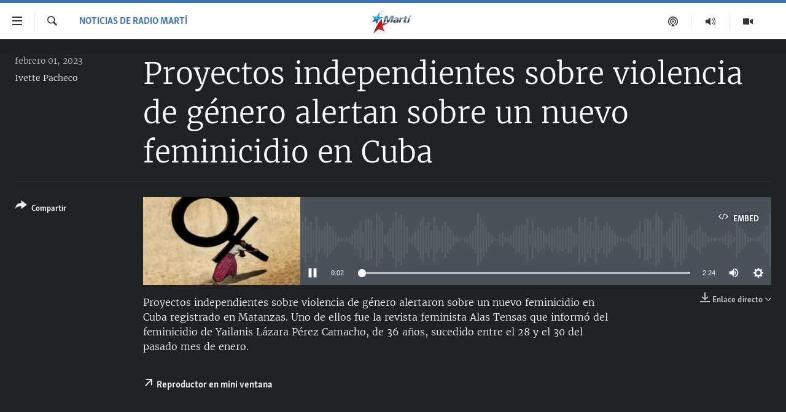

--- FILE ---
content_type: text/html; charset=utf-8
request_url: https://www.martinoticias.com/a/proyectos-independientes-sobre-violencia-de-g%C3%A9nero-alertan-sobre-un-nuevo-feminicidio-en-cuba/349862.html
body_size: 15738
content:

<!DOCTYPE html>
<html lang="es" dir="ltr" class="no-js">
<head>
<link href="/Content/responsive/OCB/es-CU/OCB-es-CU.css?&amp;av=0.0.0.0&amp;cb=225" rel="stylesheet"/>
<script src="//tags.martinoticias.com/ocb-pangea/prod/utag.sync.js"></script> <script type='text/javascript' src='https://www.youtube.com/iframe_api' async></script>
<link rel="manifest" href="/manifest.json">
<script type="text/javascript">
//a general 'js' detection, must be on top level in <head>, due to CSS performance
document.documentElement.className = "js";
var cacheBuster = "225";
var appBaseUrl = "/";
var imgEnhancerBreakpoints = [0, 144, 256, 408, 650, 1023, 1597];
var isLoggingEnabled = false;
var isPreviewPage = false;
var isLivePreviewPage = false;
if (!isPreviewPage) {
window.RFE = window.RFE || {};
window.RFE.cacheEnabledByParam = window.location.href.indexOf('nocache=1') === -1;
const url = new URL(window.location.href);
const params = new URLSearchParams(url.search);
// Remove the 'nocache' parameter
params.delete('nocache');
// Update the URL without the 'nocache' parameter
url.search = params.toString();
window.history.replaceState(null, '', url.toString());
} else {
window.addEventListener('load', function() {
const links = window.document.links;
for (let i = 0; i < links.length; i++) {
links[i].href = '#';
links[i].target = '_self';
}
})
}
var pwaEnabled = false;
var swCacheDisabled;
</script>
<meta charset="utf-8" />
<title>Proyectos independientes sobre violencia de g&#233;nero alertan sobre un nuevo feminicidio en Cuba</title>
<meta name="description" content="Proyectos independientes sobre violencia de g&#233;nero alertaron sobre un nuevo feminicidio en Cuba registrado en Matanzas. Uno de ellos fue la revista feminista Alas Tensas que inform&#243; del feminicidio de Yailanis L&#225;zara P&#233;rez Camacho, de 36 a&#241;os, sucedido entre el 28 y el 30 del pasado mes de enero. " />
<meta name="keywords" content="Noticias de Radio Mart&#237;, cuba, violencia de genero, feminicidio, sos cuba" />
<meta name="viewport" content="width=device-width, initial-scale=1.0" />
<meta http-equiv="X-UA-Compatible" content="IE=edge" />
<meta name="robots" content="max-image-preview:large"><meta property="fb:pages" content="250202175001157" />
<meta name="google-site-verification" content="oL3YvdzLlqtC92Hfu3ERgBAU5D7AVDW6ugdXN6fYB8A" />
<link href="https://www.martinoticias.com/a/proyectos-independientes-sobre-violencia-de-g&#233;nero-alertan-sobre-un-nuevo-feminicidio-en-cuba/349862.html" rel="canonical" />
<meta name="apple-mobile-web-app-title" content="OCB" />
<meta name="apple-mobile-web-app-status-bar-style" content="black" />
<meta name="apple-itunes-app" content="app-id=639624682, app-argument=//349862.ltr" />
<meta content="Proyectos independientes sobre violencia de género alertan sobre un nuevo feminicidio en Cuba" property="og:title" />
<meta content="Proyectos independientes sobre violencia de género alertaron sobre un nuevo feminicidio en Cuba registrado en Matanzas. Uno de ellos fue la revista feminista Alas Tensas que informó del feminicidio de Yailanis Lázara Pérez Camacho, de 36 años, sucedido entre el 28 y el 30 del pasado mes de enero. " property="og:description" />
<meta content="article" property="og:type" />
<meta content="https://www.martinoticias.com/a/proyectos-independientes-sobre-violencia-de-género-alertan-sobre-un-nuevo-feminicidio-en-cuba/349862.html" property="og:url" />
<meta content="Martí Noticias | Martinoticias.com/" property="og:site_name" />
<meta content="https://www.facebook.com/martinoticias" property="article:publisher" />
<meta content="https://gdb.martinoticias.com/9645f842-42a2-43dc-8eb3-c07aaea1ad9c_w1200_h630.jpg" property="og:image" />
<meta content="1200" property="og:image:width" />
<meta content="630" property="og:image:height" />
<meta content="1550456281896421" property="fb:app_id" />
<meta content="Ivette Pacheco" name="Author" />
<meta content="player" name="twitter:card" />
<meta content="@MartiNoticias" name="twitter:site" />
<meta content="https://www.martinoticias.com/embed/player/article/349862.html" name="twitter:player" />
<meta content="435" name="twitter:player:width" />
<meta content="314" name="twitter:player:height" />
<meta content="https://ocb-audio.martinoticias.com/cu/2023/02/01/06a30000-0aff-0242-382a-08db04a138a8.mp3" name="twitter:player:stream" />
<meta content="audio/mp3; codecs=&quot;mp3&quot;" name="twitter:player:stream:content_type" />
<meta content="Proyectos independientes sobre violencia de género alertan sobre un nuevo feminicidio en Cuba" name="twitter:title" />
<meta content="Proyectos independientes sobre violencia de género alertaron sobre un nuevo feminicidio en Cuba registrado en Matanzas. Uno de ellos fue la revista feminista Alas Tensas que informó del feminicidio de Yailanis Lázara Pérez Camacho, de 36 años, sucedido entre el 28 y el 30 del pasado mes de enero. " name="twitter:description" />
<link rel="amphtml" href="https://www.martinoticias.com/amp/proyectos-independientes-sobre-violencia-de-g&#233;nero-alertan-sobre-un-nuevo-feminicidio-en-cuba/349862.html" />
<script src="/Scripts/responsive/infographics.b?v=dVbZ-Cza7s4UoO3BqYSZdbxQZVF4BOLP5EfYDs4kqEo1&amp;av=0.0.0.0&amp;cb=225"></script>
<script src="/Scripts/responsive/loader.b?v=Q26XNwrL6vJYKjqFQRDnx01Lk2pi1mRsuLEaVKMsvpA1&amp;av=0.0.0.0&amp;cb=225"></script>
<link rel="icon" type="image/svg+xml" href="/Content/responsive/OCB/img/webApp/favicon.svg" />
<link rel="alternate icon" href="/Content/responsive/OCB/img/webApp/favicon.ico" />
<link rel="apple-touch-icon" sizes="152x152" href="/Content/responsive/OCB/img/webApp/ico-152x152.png" />
<link rel="apple-touch-icon" sizes="144x144" href="/Content/responsive/OCB/img/webApp/ico-144x144.png" />
<link rel="apple-touch-icon" sizes="114x114" href="/Content/responsive/OCB/img/webApp/ico-114x114.png" />
<link rel="apple-touch-icon" sizes="72x72" href="/Content/responsive/OCB/img/webApp/ico-72x72.png" />
<link rel="apple-touch-icon-precomposed" href="/Content/responsive/OCB/img/webApp/ico-57x57.png" />
<link rel="icon" sizes="192x192" href="/Content/responsive/OCB/img/webApp/ico-192x192.png" />
<link rel="icon" sizes="128x128" href="/Content/responsive/OCB/img/webApp/ico-128x128.png" />
<meta name="msapplication-TileColor" content="#ffffff" />
<meta name="msapplication-TileImage" content="/Content/responsive/OCB/img/webApp/ico-144x144.png" />
<link rel="alternate" type="application/rss+xml" title="Las principales noticias [RSS]" href="/api/" />
<link rel="sitemap" type="application/rss+xml" href="/sitemap.xml" />

<script>(window.BOOMR_mq=window.BOOMR_mq||[]).push(["addVar",{"rua.upush":"false","rua.cpush":"false","rua.upre":"false","rua.cpre":"false","rua.uprl":"false","rua.cprl":"false","rua.cprf":"false","rua.trans":"","rua.cook":"false","rua.ims":"false","rua.ufprl":"false","rua.cfprl":"false","rua.isuxp":"false","rua.texp":"norulematch","rua.ceh":"false","rua.ueh":"false","rua.ieh.st":"0"}]);</script>
                              <script>!function(a){var e="https://s.go-mpulse.net/boomerang/",t="addEventListener";if("False"=="True")a.BOOMR_config=a.BOOMR_config||{},a.BOOMR_config.PageParams=a.BOOMR_config.PageParams||{},a.BOOMR_config.PageParams.pci=!0,e="https://s2.go-mpulse.net/boomerang/";if(window.BOOMR_API_key="BRV2G-MXAR3-VLP7X-4KGZY-XFESE",function(){function n(e){a.BOOMR_onload=e&&e.timeStamp||(new Date).getTime()}if(!a.BOOMR||!a.BOOMR.version&&!a.BOOMR.snippetExecuted){a.BOOMR=a.BOOMR||{},a.BOOMR.snippetExecuted=!0;var i,_,o,r=document.createElement("iframe");if(a[t])a[t]("load",n,!1);else if(a.attachEvent)a.attachEvent("onload",n);r.src="javascript:void(0)",r.title="",r.role="presentation",(r.frameElement||r).style.cssText="width:0;height:0;border:0;display:none;",o=document.getElementsByTagName("script")[0],o.parentNode.insertBefore(r,o);try{_=r.contentWindow.document}catch(O){i=document.domain,r.src="javascript:var d=document.open();d.domain='"+i+"';void(0);",_=r.contentWindow.document}_.open()._l=function(){var a=this.createElement("script");if(i)this.domain=i;a.id="boomr-if-as",a.src=e+"BRV2G-MXAR3-VLP7X-4KGZY-XFESE",BOOMR_lstart=(new Date).getTime(),this.body.appendChild(a)},_.write("<bo"+'dy onload="document._l();">'),_.close()}}(),"".length>0)if(a&&"performance"in a&&a.performance&&"function"==typeof a.performance.setResourceTimingBufferSize)a.performance.setResourceTimingBufferSize();!function(){if(BOOMR=a.BOOMR||{},BOOMR.plugins=BOOMR.plugins||{},!BOOMR.plugins.AK){var e=""=="true"?1:0,t="",n="ck6f4lyccfik42klp36q-f-4ee42524a-clientnsv4-s.akamaihd.net",i="false"=="true"?2:1,_={"ak.v":"39","ak.cp":"117896","ak.ai":parseInt("216521",10),"ak.ol":"0","ak.cr":10,"ak.ipv":4,"ak.proto":"h2","ak.rid":"2b4c745a","ak.r":51208,"ak.a2":e,"ak.m":"dscb","ak.n":"essl","ak.bpcip":"18.188.94.0","ak.cport":48536,"ak.gh":"23.209.83.29","ak.quicv":"","ak.tlsv":"tls1.3","ak.0rtt":"","ak.0rtt.ed":"","ak.csrc":"-","ak.acc":"","ak.t":"1766555389","ak.ak":"hOBiQwZUYzCg5VSAfCLimQ==VtQlRR7cCrFfCVVeVC/ezFTZRGGa9q7c9aHldFBxWnczzi0JogIt6vpDylES2ndPxwhUpLl6DSdgviq85fqVWquRMs32vqtt9rIicpNaR4FQ2iIQ/lcqu31MNk6c665EQ5mQpccKYBvZPfQeb2GiIkMYLiX76tjKfAfSUVdtpSDHhxoU1piY5L9uQxeEskj+dweb0bRLQXsx09lqlTIIJf7lw5yc2I92fQot2cRBe0lRDXo2IMOBcheJDRwx0XNQp1Y88lEZ2+UZ7sbb0Nua1/3jpC8e8xWNZBeREV/8gBX55j79U0yHxJWLD5ya62eohirFt2uskEVFj2QObktvlOcaLvyqgQh4zkPAGkPgbN3iPHdjiiNhW7dOK4HftsH1MByek3Y+sphZ8BSuizrltZFEGICRsqn5mV/NSWHNwuw=","ak.pv":"117","ak.dpoabenc":"","ak.tf":i};if(""!==t)_["ak.ruds"]=t;var o={i:!1,av:function(e){var t="http.initiator";if(e&&(!e[t]||"spa_hard"===e[t]))_["ak.feo"]=void 0!==a.aFeoApplied?1:0,BOOMR.addVar(_)},rv:function(){var a=["ak.bpcip","ak.cport","ak.cr","ak.csrc","ak.gh","ak.ipv","ak.m","ak.n","ak.ol","ak.proto","ak.quicv","ak.tlsv","ak.0rtt","ak.0rtt.ed","ak.r","ak.acc","ak.t","ak.tf"];BOOMR.removeVar(a)}};BOOMR.plugins.AK={akVars:_,akDNSPreFetchDomain:n,init:function(){if(!o.i){var a=BOOMR.subscribe;a("before_beacon",o.av,null,null),a("onbeacon",o.rv,null,null),o.i=!0}return this},is_complete:function(){return!0}}}}()}(window);</script></head>
<body class=" nav-no-loaded cc_theme pg-media js-category-to-nav pg-audio ">
<script type="text/javascript" >
var analyticsData = {url:"https://www.martinoticias.com/a/proyectos-independientes-sobre-violencia-de-g%c3%a9nero-alertan-sobre-un-nuevo-feminicidio-en-cuba/349862.html",property_id:"443",article_uid:"349862",page_title:"Proyectos independientes sobre violencia de género alertan sobre un nuevo feminicidio en Cuba",page_type:"clipsexternal",content_type:"audio",subcontent_type:"clipsexternal",last_modified:"2023-02-01 22:13:56Z",pub_datetime:"2023-02-01 22:13:56Z",pub_year:"2023",pub_month:"02",pub_day:"01",pub_hour:"22",pub_weekday:"Wednesday",section:"noticias de radio martí",english_section:"radio_marti_news",byline:"Ivette Pacheco",categories:"radio_marti_news",tags:"cuba;violencia de genero;feminicidio;sos cuba",domain:"www.martinoticias.com",language:"Spanish",language_service:"Radio/TV Marti Spanish",platform:"web",copied:"no",copied_article:"",copied_title:"",runs_js:"Yes",cms_release:"8.44.0.0.225",enviro_type:"prod",slug:"proyectos-independientes-sobre-violencia-de-género-alertan-sobre-un-nuevo-feminicidio-en-cuba",entity:"OCB",short_language_service:"MAR",platform_short:"W",page_name:"Proyectos independientes sobre violencia de género alertan sobre un nuevo feminicidio en Cuba"};
</script>
<noscript><iframe src="https://www.googletagmanager.com/ns.html?id=GTM-KWX9F2" height="0" width="0" style="display:none;visibility:hidden"></iframe></noscript><script type="text/javascript" data-cookiecategory="analytics">
var gtmEventObject = Object.assign({}, analyticsData, {event: 'page_meta_ready'});window.dataLayer = window.dataLayer || [];window.dataLayer.push(gtmEventObject);
if (top.location === self.location) { //if not inside of an IFrame
var renderGtm = "true";
if (renderGtm === "true") {
(function(w,d,s,l,i){w[l]=w[l]||[];w[l].push({'gtm.start':new Date().getTime(),event:'gtm.js'});var f=d.getElementsByTagName(s)[0],j=d.createElement(s),dl=l!='dataLayer'?'&l='+l:'';j.async=true;j.src='//www.googletagmanager.com/gtm.js?id='+i+dl;f.parentNode.insertBefore(j,f);})(window,document,'script','dataLayer','GTM-KWX9F2');
}
}
</script>
<!--Analytics tag js version start-->
<script type="text/javascript" data-cookiecategory="analytics">
var utag_data = Object.assign({}, analyticsData, {});
if(typeof(TealiumTagFrom)==='function' && typeof(TealiumTagSearchKeyword)==='function') {
var utag_from=TealiumTagFrom();var utag_searchKeyword=TealiumTagSearchKeyword();
if(utag_searchKeyword!=null && utag_searchKeyword!=='' && utag_data["search_keyword"]==null) utag_data["search_keyword"]=utag_searchKeyword;if(utag_from!=null && utag_from!=='') utag_data["from"]=TealiumTagFrom();}
if(window.top!== window.self&&utag_data.page_type==="snippet"){utag_data.page_type = 'iframe';}
try{if(window.top!==window.self&&window.self.location.hostname===window.top.location.hostname){utag_data.platform = 'self-embed';utag_data.platform_short = 'se';}}catch(e){if(window.top!==window.self&&window.self.location.search.includes("platformType=self-embed")){utag_data.platform = 'cross-promo';utag_data.platform_short = 'cp';}}
(function(a,b,c,d){ a="https://tags.martinoticias.com/ocb-pangea/prod/utag.js"; b=document;c="script";d=b.createElement(c);d.src=a;d.type="text/java"+c;d.async=true; a=b.getElementsByTagName(c)[0];a.parentNode.insertBefore(d,a); })();
</script>
<!--Analytics tag js version end-->
<!-- Analytics tag management NoScript -->
<noscript>
<img style="position: absolute; border: none;" src="https://ssc.martinoticias.com/b/ss/bbgprod,bbgentityocb/1/G.4--NS/755956579?pageName=ocb%3amar%3aw%3aclipsexternal%3aproyectos%20independientes%20sobre%20violencia%20de%20g%c3%a9nero%20alertan%20sobre%20un%20nuevo%20feminicidio%20en%20cuba&amp;c6=proyectos%20independientes%20sobre%20violencia%20de%20g%c3%a9nero%20alertan%20sobre%20un%20nuevo%20feminicidio%20en%20cuba&amp;v36=8.44.0.0.225&amp;v6=D=c6&amp;g=https%3a%2f%2fwww.martinoticias.com%2fa%2fproyectos-independientes-sobre-violencia-de-g%25c3%25a9nero-alertan-sobre-un-nuevo-feminicidio-en-cuba%2f349862.html&amp;c1=D=g&amp;v1=D=g&amp;events=event1&amp;c16=radio%2ftv%20marti%20spanish&amp;v16=D=c16&amp;c5=radio_marti_news&amp;v5=D=c5&amp;ch=noticias%20de%20radio%20mart%c3%ad&amp;c15=spanish&amp;v15=D=c15&amp;c4=audio&amp;v4=D=c4&amp;c14=349862&amp;v14=D=c14&amp;v20=no&amp;c17=web&amp;v17=D=c17&amp;mcorgid=518abc7455e462b97f000101%40adobeorg&amp;server=www.martinoticias.com&amp;pageType=D=c4&amp;ns=bbg&amp;v29=D=server&amp;v25=ocb&amp;v30=443&amp;v105=D=User-Agent " alt="analytics" width="1" height="1" /></noscript>
<!-- End of Analytics tag management NoScript -->
<!--*** Accessibility links - For ScreenReaders only ***-->
<section>
<div class="sr-only">
<h2>Enlaces de accesibilidad</h2>
<ul>
<li><a href="#content" data-disable-smooth-scroll="1">Ir al contenido principal</a></li>
<li><a href="#navigation" data-disable-smooth-scroll="1">Ir a la navegaci&#243;n principal</a></li>
<li><a href="#txtHeaderSearch" data-disable-smooth-scroll="1">Ir a la b&#250;squeda</a></li>
</ul>
</div>
</section>
<div dir="ltr">
<div id="page">
<aside>
<div class="ctc-message pos-fix">
<div class="ctc-message__inner">Link has been copied to clipboard</div>
</div>
</aside>
<div class="hdr-20 hdr-20--big">
<div class="hdr-20__inner">
<div class="hdr-20__max pos-rel">
<div class="hdr-20__side hdr-20__side--primary d-flex">
<label data-for="main-menu-ctrl" data-switcher-trigger="true" data-switch-target="main-menu-ctrl" class="burger hdr-trigger pos-rel trans-trigger" data-trans-evt="click" data-trans-id="menu">
<span class="ico ico-close hdr-trigger__ico hdr-trigger__ico--close burger__ico burger__ico--close"></span>
<span class="ico ico-menu hdr-trigger__ico hdr-trigger__ico--open burger__ico burger__ico--open"></span>
</label>
<div class="menu-pnl pos-fix trans-target" data-switch-target="main-menu-ctrl" data-trans-id="menu">
<div class="menu-pnl__inner">
<nav class="main-nav menu-pnl__item menu-pnl__item--first">
<ul class="main-nav__list accordeon" data-analytics-tales="false" data-promo-name="link" data-location-name="nav,secnav">
<li class="main-nav__item">
<a class="main-nav__item-name main-nav__item-name--link" href="/z/268" title="Titulares" data-item-name="titulares" >Titulares</a>
</li>
<li class="main-nav__item accordeon__item" data-switch-target="menu-item-35">
<label class="main-nav__item-name main-nav__item-name--label accordeon__control-label" data-switcher-trigger="true" data-for="menu-item-35">
Cuba
<span class="ico ico-chevron-down main-nav__chev"></span>
</label>
<div class="main-nav__sub-list">
<a class="main-nav__item-name main-nav__item-name--link main-nav__item-name--sub" href="/z/92" title="Cuba" data-item-name="noticias-cuba" >Cuba</a>
<a class="main-nav__item-name main-nav__item-name--link main-nav__item-name--sub" href="/Cuba-Derechos-Humanos" title="Derechos Humanos" data-item-name="derechos-humanos" >Derechos Humanos</a>
<a class="main-nav__item-name main-nav__item-name--link main-nav__item-name--sub" href="/Coronavirus-Cuba" title="Crisis epidemiol&#243;gica" data-item-name="crisis-epidemiologica" >Crisis epidemiol&#243;gica</a>
<a class="main-nav__item-name main-nav__item-name--link main-nav__item-name--sub" href="/especial-11j-cuba" title="#11JCuba, cuatro a&#241;os despu&#233;s" data-item-name="#11JCuba, four years later" >#11JCuba, cuatro a&#241;os despu&#233;s</a>
</div>
</li>
<li class="main-nav__item">
<a class="main-nav__item-name main-nav__item-name--link" href="/Estados-Unidos" title="Estados Unidos" data-item-name="estados-unidos" >Estados Unidos</a>
</li>
<li class="main-nav__item">
<a class="main-nav__item-name main-nav__item-name--link" href="/am&#233;rica-latina" title="Am&#233;rica Latina" data-item-name="america-latina" >Am&#233;rica Latina</a>
</li>
<li class="main-nav__item">
<a class="main-nav__item-name main-nav__item-name--link" href="/inmigraci&#243;n" title="Inmigraci&#243;n" data-item-name="inmigracion-" >Inmigraci&#243;n</a>
</li>
<li class="main-nav__item">
<a class="main-nav__item-name main-nav__item-name--link" href="/Mundo" title="Mundo" data-item-name="world-news" >Mundo</a>
</li>
<li class="main-nav__item">
<a class="main-nav__item-name main-nav__item-name--link" href="/z/102" title="Deportes" data-item-name="noticias-deportes" >Deportes</a>
</li>
<li class="main-nav__item">
<a class="main-nav__item-name main-nav__item-name--link" href="/Arte-Entretenimiento" title="Arte y Entretenimiento" data-item-name="arts-entertaining" >Arte y Entretenimiento</a>
</li>
<li class="main-nav__item">
<a class="main-nav__item-name main-nav__item-name--link" href="/Audiovisuales-Marti" title="Audiovisuales Mart&#237;" data-item-name="audiovisuals-marti" >Audiovisuales Mart&#237;</a>
</li>
<li class="main-nav__item">
<a class="main-nav__item-name main-nav__item-name--link" href="/Radio-Marti" title="Radio Mart&#237;" data-item-name="radio-marti-news-programs" >Radio Mart&#237;</a>
</li>
<li class="main-nav__item accordeon__item" data-switch-target="menu-item-80">
<label class="main-nav__item-name main-nav__item-name--label accordeon__control-label" data-switcher-trigger="true" data-for="menu-item-80">
Especiales
<span class="ico ico-chevron-down main-nav__chev"></span>
</label>
<div class="main-nav__sub-list">
<a class="main-nav__item-name main-nav__item-name--link main-nav__item-name--sub" href="/Especiales" title="Especiales" data-item-name="especiales-marti" >Especiales</a>
<a class="main-nav__item-name main-nav__item-name--link main-nav__item-name--sub" href="/especial-11j-cuba" title="#11JCuba, cuatro a&#241;os despu&#233;s" data-item-name="#11JCuba, four years later" >#11JCuba, cuatro a&#241;os despu&#233;s</a>
<a class="main-nav__item-name main-nav__item-name--link main-nav__item-name--sub" href="https://wxyz.page/Xx93o" title="Ferrer, retrato de un opositor" target="_blank" rel="noopener">Ferrer, retrato de un opositor</a>
<a class="main-nav__item-name main-nav__item-name--link main-nav__item-name--sub" href="/cuba-40-aniversario-de-radio-marti" title="Radio Mart&#237;: 40 a&#241;os" data-item-name="Radio Marti: 40 years" >Radio Mart&#237;: 40 a&#241;os</a>
<a class="main-nav__item-name main-nav__item-name--link main-nav__item-name--sub" href="/realidad-de-la-vivienda-en-cuba" title="La realidad de la vivienda en Cuba" data-item-name="la-realidad-de-la-vivienda-en-cuba" >La realidad de la vivienda en Cuba</a>
<a class="main-nav__item-name main-nav__item-name--link main-nav__item-name--sub" href="/ser-viejo-en-cuba" title="Ser viejo en Cuba" data-item-name="being-old-in-cuba" >Ser viejo en Cuba</a>
<a class="main-nav__item-name main-nav__item-name--link main-nav__item-name--sub" href="/z/687" title="Kentu-Cubano" data-item-name="cuban-kentu" >Kentu-Cubano</a>
<a class="main-nav__item-name main-nav__item-name--link main-nav__item-name--sub" href="/z/691" title="Los Santos de Hialeah" data-item-name="hialeah-saints" >Los Santos de Hialeah</a>
<a class="main-nav__item-name main-nav__item-name--link main-nav__item-name--sub" href="/desinformaci&#243;n-rusa-en-latinoamerica" title="Desinformaci&#243;n rusa en Am&#233;rica Latina" data-item-name="desinformacion-rusa" >Desinformaci&#243;n rusa en Am&#233;rica Latina</a>
<a class="main-nav__item-name main-nav__item-name--link main-nav__item-name--sub" href="https://www.radiotelevisionmarti.com/p/invasion-rusia-ucrania.html" title="La invasi&#243;n de Rusia a Ucrania" >La invasi&#243;n de Rusia a Ucrania</a>
</div>
</li>
<li class="main-nav__item">
<a class="main-nav__item-name main-nav__item-name--link" href="/Multimedia" title="Multimedia" data-item-name="multimedia-radio-television-marti" >Multimedia</a>
</li>
<li class="main-nav__item">
<a class="main-nav__item-name main-nav__item-name--link" href="/editoriales" title="Editoriales" data-item-name="editoriales" >Editoriales</a>
</li>
</ul>
</nav>
<div class="menu-pnl__item menu-pnl__item--social">
<h5 class="menu-pnl__sub-head">S&#237;guenos </h5>
<a href="https://www.facebook.com/martinoticias" title="S&#237;guenos en Facebook" data-analytics-text="follow_on_facebook" class="btn btn--rounded btn--social-inverted menu-pnl__btn js-social-btn btn-facebook" target="_blank" rel="noopener">
<span class="ico ico-facebook-alt ico--rounded"></span>
</a>
<a href="https://twitter.com/martinoticias" title="S&#237;guenos en Twitter" data-analytics-text="follow_on_twitter" class="btn btn--rounded btn--social-inverted menu-pnl__btn js-social-btn btn-twitter" target="_blank" rel="noopener">
<span class="ico ico-twitter ico--rounded"></span>
</a>
<a href="https://t.me/martinoticiasoficial" title="S&#237;guenos en Telegram" data-analytics-text="follow_on_telegram" class="btn btn--rounded btn--social-inverted menu-pnl__btn js-social-btn btn-telegram" target="_blank" rel="noopener">
<span class="ico ico-telegram ico--rounded"></span>
</a>
<a href="http://www.youtube.com/user/TVMartiNoticias" title="S&#237;guenos en Youtube" data-analytics-text="follow_on_youtube" class="btn btn--rounded btn--social-inverted menu-pnl__btn js-social-btn btn-youtube" target="_blank" rel="noopener">
<span class="ico ico-youtube ico--rounded"></span>
</a>
<a href="https://www.instagram.com/marti_noticias/" title="Follow us on Instagram" data-analytics-text="follow_on_instagram" class="btn btn--rounded btn--social-inverted menu-pnl__btn js-social-btn btn-instagram" target="_blank" rel="noopener">
<span class="ico ico-instagram ico--rounded"></span>
</a>
</div>
</div>
</div>
<label data-for="top-search-ctrl" data-switcher-trigger="true" data-switch-target="top-search-ctrl" class="top-srch-trigger hdr-trigger">
<span class="ico ico-close hdr-trigger__ico hdr-trigger__ico--close top-srch-trigger__ico top-srch-trigger__ico--close"></span>
<span class="ico ico-search hdr-trigger__ico hdr-trigger__ico--open top-srch-trigger__ico top-srch-trigger__ico--open"></span>
</label>
<div class="srch-top srch-top--in-header" data-switch-target="top-search-ctrl">
<div class="container">
<form action="/s" class="srch-top__form srch-top__form--in-header" id="form-topSearchHeader" method="get" role="search"><label for="txtHeaderSearch" class="sr-only">Buscar</label>
<input type="text" id="txtHeaderSearch" name="k" placeholder="Buscar el texto..." accesskey="s" value="" class="srch-top__input analyticstag-event" onkeydown="if (event.keyCode === 13) { FireAnalyticsTagEventOnSearch('search', $dom.get('#txtHeaderSearch')[0].value) }" />
<button title="Buscar" type="submit" class="btn btn--top-srch analyticstag-event" onclick="FireAnalyticsTagEventOnSearch('search', $dom.get('#txtHeaderSearch')[0].value) ">
<span class="ico ico-search"></span>
</button></form>
</div>
</div>
<a href="/" class="main-logo-link">
<img src="/Content/responsive/OCB/es-CU/img/logo-compact.svg" class="main-logo main-logo--comp" alt="site logo">
<img src="/Content/responsive/OCB/es-CU/img/logo.svg" class="main-logo main-logo--big" alt="site logo">
</a>
</div>
<div class="hdr-20__side hdr-20__side--secondary d-flex">
<a href="/Audiovisuales-Marti" title="TV Mart&#237;" class="hdr-20__secondary-item" data-item-name="video">
<span class="ico ico-video hdr-20__secondary-icon"></span>
</a>
<a href="/Radio-Marti" title="Radio Mart&#237;" class="hdr-20__secondary-item" data-item-name="audio">
<span class="ico ico-audio hdr-20__secondary-icon"></span>
</a>
<a href="/podcasts" title="Podcast" class="hdr-20__secondary-item" data-item-name="podcast">
<span class="ico ico-podcast hdr-20__secondary-icon"></span>
</a>
<a href="/s" title="Buscar" class="hdr-20__secondary-item hdr-20__secondary-item--search" data-item-name="search">
<span class="ico ico-search hdr-20__secondary-icon hdr-20__secondary-icon--search"></span>
</a>
<div class="srch-bottom">
<form action="/s" class="srch-bottom__form d-flex" id="form-bottomSearch" method="get" role="search"><label for="txtSearch" class="sr-only">Buscar</label>
<input type="search" id="txtSearch" name="k" placeholder="Buscar el texto..." accesskey="s" value="" class="srch-bottom__input analyticstag-event" onkeydown="if (event.keyCode === 13) { FireAnalyticsTagEventOnSearch('search', $dom.get('#txtSearch')[0].value) }" />
<button title="Buscar" type="submit" class="btn btn--bottom-srch analyticstag-event" onclick="FireAnalyticsTagEventOnSearch('search', $dom.get('#txtSearch')[0].value) ">
<span class="ico ico-search"></span>
</button></form>
</div>
</div>
<img src="/Content/responsive/OCB/es-CU/img/logo-print.gif" class="logo-print" alt="site logo">
<img src="/Content/responsive/OCB/es-CU/img/logo-print_color.png" class="logo-print logo-print--color" alt="site logo">
</div>
</div>
</div>
<script>
if (document.body.className.indexOf('pg-home') > -1) {
var nav2In = document.querySelector('.hdr-20__inner');
var nav2Sec = document.querySelector('.hdr-20__side--secondary');
var secStyle = window.getComputedStyle(nav2Sec);
if (nav2In && window.pageYOffset < 150 && secStyle['position'] !== 'fixed') {
nav2In.classList.add('hdr-20__inner--big')
}
}
</script>
<div class="c-hlights c-hlights--breaking c-hlights--no-item" data-hlight-display="mobile,desktop">
<div class="c-hlights__wrap container p-0">
<div class="c-hlights__nav">
<a role="button" href="#" title="anterior">
<span class="ico ico-chevron-backward m-0"></span>
<span class="sr-only">anterior</span>
</a>
<a role="button" href="#" title="siguiente">
<span class="ico ico-chevron-forward m-0"></span>
<span class="sr-only">siguiente</span>
</a>
</div>
<span class="c-hlights__label">
<span class="">&#218;LTIMA HORA: </span>
<span class="switcher-trigger">
<label data-for="more-less-1" data-switcher-trigger="true" class="switcher-trigger__label switcher-trigger__label--more p-b-0" title="M&#225;s">
<span class="ico ico-chevron-down"></span>
</label>
<label data-for="more-less-1" data-switcher-trigger="true" class="switcher-trigger__label switcher-trigger__label--less p-b-0" title="Mostrar menos">
<span class="ico ico-chevron-up"></span>
</label>
</span>
</span>
<ul class="c-hlights__items switcher-target" data-switch-target="more-less-1">
</ul>
</div>
</div> <div id="content">
<div class="media-container">
<div class="container">
<div class="hdr-container">
<div class="row">
<div class="col-category col-xs-12 col-md-2 pull-left"> <div class="category js-category">
<a class="" href="/noticias-radio-marti">Noticias de Radio Mart&#237;</a> </div>
</div><div class="col-title col-xs-12 col-lg-10 pull-right"> <h1 class="">
Proyectos independientes sobre violencia de g&#233;nero alertan sobre un nuevo feminicidio en Cuba
</h1>
</div><div class="col-publishing-details col-xs-12 col-md-2 pull-left"> <div class="publishing-details ">
<div class="published">
<span class="date" >
<time pubdate="pubdate" datetime="2023-02-01T17:13:56-05:00">
febrero 01, 2023
</time>
</span>
</div>
<div class="links">
<ul class="links__list links__list--column">
<li class="links__item">
<a class="links__item-link" href="/author/ivette-pacheco/qoit" title="Ivette Pacheco">Ivette Pacheco</a>
</li>
</ul>
</div>
</div>
</div><div class="col-lg-12 separator"> <div class="separator">
<hr class="title-line" />
</div>
</div><div class="col-multimedia col-xs-12 col-md-10 pull-right"> <div class="media-pholder media-pholder--audio ">
<div class="c-sticky-container" data-poster="https://gdb.martinoticias.com/9645f842-42a2-43dc-8eb3-c07aaea1ad9c_w250_r1.jpg">
<div class="c-sticky-element" data-sp_api="pangea-video" data-persistent data-persistent-browse-out >
<div class="c-mmp c-mmp--enabled c-mmp--loading c-mmp--audio c-mmp--detail c-mmp--has-poster c-sticky-element__swipe-el"
data-player_id="" data-title="Proyectos independientes sobre violencia de g&#233;nero alertan sobre un nuevo feminicidio en Cuba" data-hide-title="False"
data-breakpoint_s="320" data-breakpoint_m="640" data-breakpoint_l="992"
data-hlsjs-src="/Scripts/responsive/hls.b"
data-bypass-dash-for-vod="true"
data-bypass-dash-for-live-video="true"
data-bypass-dash-for-live-audio="true"
id="player349862">
<div class="c-mmp__poster js-poster">
<img src="https://gdb.martinoticias.com/9645f842-42a2-43dc-8eb3-c07aaea1ad9c_w250_r1.jpg" alt="Proyectos independientes sobre violencia de g&#233;nero alertan sobre un nuevo feminicidio en Cuba" title="Proyectos independientes sobre violencia de g&#233;nero alertan sobre un nuevo feminicidio en Cuba" class="c-mmp__poster-image-h" />
</div>
<a class="c-mmp__fallback-link" href="https://ocb-audio.martinoticias.com/cu/2023/02/01/06a30000-0aff-0242-382a-08db04a138a8.mp3">
<span class="c-mmp__fallback-link-icon">
<span class="ico ico-audio"></span>
</span>
</a>
<div class="c-spinner">
<img src="/Content/responsive/img/player-spinner.png" alt="please wait" title="please wait" />
</div>
<div class="c-mmp__player">
<audio src="https://ocb-audio.martinoticias.com/cu/2023/02/01/06a30000-0aff-0242-382a-08db04a138a8.mp3" data-fallbacksrc="" data-fallbacktype="" data-type="audio/mp3" data-info="64 kbps" data-sources="[{&quot;AmpSrc&quot;:&quot;https://ocb-audio.martinoticias.com/cu/2023/02/01/06a30000-0aff-0242-382a-08db04a138a8_hq.mp3&quot;,&quot;Src&quot;:&quot;https://ocb-audio.martinoticias.com/cu/2023/02/01/06a30000-0aff-0242-382a-08db04a138a8_hq.mp3&quot;,&quot;Type&quot;:&quot;audio/mp3&quot;,&quot;DataInfo&quot;:&quot;128 kbps&quot;,&quot;Url&quot;:null,&quot;BlockAutoTo&quot;:null,&quot;BlockAutoFrom&quot;:null}]" data-pub_datetime="2023-02-01 17:13:56Z" data-lt-on-play="0" data-lt-url="" data-autoplay data-preload webkit-playsinline="webkit-playsinline" playsinline="playsinline" style="width:100%;height:140px" title="Proyectos independientes sobre violencia de género alertan sobre un nuevo feminicidio en Cuba">
</audio>
</div>
<div class="c-mmp__overlay c-mmp__overlay--title c-mmp__overlay--partial c-mmp__overlay--disabled c-mmp__overlay--slide-from-top js-c-mmp__title-overlay">
<span class="c-mmp__overlay-actions c-mmp__overlay-actions-top js-overlay-actions">
<span class="c-mmp__overlay-actions-link c-mmp__overlay-actions-link--embed js-btn-embed-overlay" title="Embed">
<span class="c-mmp__overlay-actions-link-ico ico ico-embed-code"></span>
<span class="c-mmp__overlay-actions-link-text">Embed</span>
</span>
<span class="c-mmp__overlay-actions-link c-mmp__overlay-actions-link--close-sticky c-sticky-element__close-el" title="close">
<span class="c-mmp__overlay-actions-link-ico ico ico-close"></span>
</span>
</span>
<div class="c-mmp__overlay-title js-overlay-title">
<h5 class="c-mmp__overlay-media-title">
<a class="js-media-title-link" href="/a/349862.html" target="_blank" rel="noopener" title="Proyectos independientes sobre violencia de g&#233;nero alertan sobre un nuevo feminicidio en Cuba">Proyectos independientes sobre violencia de g&#233;nero alertan sobre un nuevo feminicidio en Cuba</a>
</h5>
</div>
</div>
<div class="c-mmp__overlay c-mmp__overlay--sharing c-mmp__overlay--disabled c-mmp__overlay--slide-from-bottom js-c-mmp__sharing-overlay">
<span class="c-mmp__overlay-actions">
<span class="c-mmp__overlay-actions-link c-mmp__overlay-actions-link--embed js-btn-embed-overlay" title="Embed">
<span class="c-mmp__overlay-actions-link-ico ico ico-embed-code"></span>
<span class="c-mmp__overlay-actions-link-text">Embed</span>
</span>
<span class="c-mmp__overlay-actions-link c-mmp__overlay-actions-link--close js-btn-close-overlay" title="close">
<span class="c-mmp__overlay-actions-link-ico ico ico-close"></span>
</span>
</span>
<div class="c-mmp__overlay-tabs">
<div class="c-mmp__overlay-tab c-mmp__overlay-tab--disabled c-mmp__overlay-tab--slide-backward js-tab-embed-overlay" data-trigger="js-btn-embed-overlay" data-embed-source="//www.martinoticias.com/embed/player/0/349862.html?type=audio" role="form">
<div class="c-mmp__overlay-body c-mmp__overlay-body--centered-vertical">
<div class="column">
<div class="c-mmp__status-msg ta-c js-message-embed-code-copied" role="tooltip">
The code has been copied to your clipboard.
</div>
<div class="c-mmp__form-group ta-c">
<input type="text" name="embed_code" class="c-mmp__input-text js-embed-code" dir="ltr" value="" readonly />
<span class="c-mmp__input-btn js-btn-copy-embed-code" title="Copy to clipboard"><span class="ico ico-content-copy"></span></span>
</div>
</div>
</div>
</div>
<div class="c-mmp__overlay-tab c-mmp__overlay-tab--disabled c-mmp__overlay-tab--slide-forward js-tab-sharing-overlay" data-trigger="js-btn-sharing-overlay" role="form">
<div class="c-mmp__overlay-body c-mmp__overlay-body--centered-vertical">
<div class="column">
<div class="c-mmp__status-msg ta-c js-message-share-url-copied" role="tooltip">
The URL has been copied to your clipboard
</div>
<div class="not-apply-to-sticky audio-fl-bwd">
<aside class="player-content-share share share--mmp" role="complementary"
data-share-url="https://www.martinoticias.com/a/349862.html" data-share-title="Proyectos independientes sobre violencia de g&#233;nero alertan sobre un nuevo feminicidio en Cuba" data-share-text="">
<ul class="share__list">
<li class="share__item">
<a href="https://facebook.com/sharer.php?u=https%3a%2f%2fwww.martinoticias.com%2fa%2f349862.html"
data-analytics-text="share_on_facebook"
title="Facebook" target="_blank"
class="btn bg-transparent js-social-btn">
<span class="ico ico-facebook fs_xl "></span>
</a>
</li>
<li class="share__item">
<a href="https://twitter.com/share?url=https%3a%2f%2fwww.martinoticias.com%2fa%2f349862.html&amp;text=Proyectos+independientes+sobre+violencia+de+g%c3%a9nero+alertan+sobre+un+nuevo+feminicidio+en+Cuba"
data-analytics-text="share_on_twitter"
title="X (Twitter)" target="_blank"
class="btn bg-transparent js-social-btn">
<span class="ico ico-twitter fs_xl "></span>
</a>
</li>
<li class="share__item">
<a href="/a/349862.html" title="Share this media" class="btn bg-transparent" target="_blank" rel="noopener">
<span class="ico ico-ellipsis fs_xl "></span>
</a>
</li>
</ul>
</aside>
</div>
<hr class="c-mmp__separator-line audio-fl-bwd xs-hidden s-hidden" />
<div class="c-mmp__form-group ta-c audio-fl-bwd xs-hidden s-hidden">
<input type="text" name="share_url" class="c-mmp__input-text js-share-url" value="https://www.martinoticias.com/a/349862.html" dir="ltr" readonly />
<span class="c-mmp__input-btn js-btn-copy-share-url" title="Copy to clipboard"><span class="ico ico-content-copy"></span></span>
</div>
</div>
</div>
</div>
</div>
</div>
<div class="c-mmp__overlay c-mmp__overlay--settings c-mmp__overlay--disabled c-mmp__overlay--slide-from-bottom js-c-mmp__settings-overlay">
<span class="c-mmp__overlay-actions">
<span class="c-mmp__overlay-actions-link c-mmp__overlay-actions-link--close js-btn-close-overlay" title="close">
<span class="c-mmp__overlay-actions-link-ico ico ico-close"></span>
</span>
</span>
<div class="c-mmp__overlay-body c-mmp__overlay-body--centered-vertical">
<div class="column column--scrolling js-sources"></div>
</div>
</div>
<div class="c-mmp__overlay c-mmp__overlay--disabled js-c-mmp__disabled-overlay">
<div class="c-mmp__overlay-body c-mmp__overlay-body--centered-vertical">
<div class="column">
<p class="ta-c"><span class="ico ico-clock"></span>No media source currently available</p>
</div>
</div>
</div>
<div class="c-mmp__cpanel-container js-cpanel-container">
<div class="c-mmp__cpanel c-mmp__cpanel--hidden">
<div class="c-mmp__cpanel-playback-controls">
<span class="c-mmp__cpanel-btn c-mmp__cpanel-btn--play js-btn-play" title="play">
<span class="ico ico-play m-0"></span>
</span>
<span class="c-mmp__cpanel-btn c-mmp__cpanel-btn--pause js-btn-pause" title="pause">
<span class="ico ico-pause m-0"></span>
</span>
</div>
<div class="c-mmp__cpanel-progress-controls">
<span class="c-mmp__cpanel-progress-controls-current-time js-current-time" dir="ltr">0:00</span>
<span class="c-mmp__cpanel-progress-controls-duration js-duration" dir="ltr">
0:02:24
</span>
<span class="c-mmp__indicator c-mmp__indicator--horizontal" dir="ltr">
<span class="c-mmp__indicator-lines js-progressbar">
<span class="c-mmp__indicator-line c-mmp__indicator-line--range js-playback-range" style="width:100%"></span>
<span class="c-mmp__indicator-line c-mmp__indicator-line--buffered js-playback-buffered" style="width:0%"></span>
<span class="c-mmp__indicator-line c-mmp__indicator-line--tracked js-playback-tracked" style="width:0%"></span>
<span class="c-mmp__indicator-line c-mmp__indicator-line--played js-playback-played" style="width:0%"></span>
<span class="c-mmp__indicator-line c-mmp__indicator-line--live js-playback-live"><span class="strip"></span></span>
<span class="c-mmp__indicator-btn ta-c js-progressbar-btn">
<button class="c-mmp__indicator-btn-pointer" type="button"></button>
</span>
<span class="c-mmp__badge c-mmp__badge--tracked-time c-mmp__badge--hidden js-progressbar-indicator-badge" dir="ltr" style="left:0%">
<span class="c-mmp__badge-text js-progressbar-indicator-badge-text">0:00</span>
</span>
</span>
</span>
</div>
<div class="c-mmp__cpanel-additional-controls">
<span class="c-mmp__cpanel-additional-controls-volume js-volume-controls">
<span class="c-mmp__cpanel-btn c-mmp__cpanel-btn--volume js-btn-volume" title="volume">
<span class="ico ico-volume-unmuted m-0"></span>
</span>
<span class="c-mmp__indicator c-mmp__indicator--vertical js-volume-panel" dir="ltr">
<span class="c-mmp__indicator-lines js-volumebar">
<span class="c-mmp__indicator-line c-mmp__indicator-line--range js-volume-range" style="height:100%"></span>
<span class="c-mmp__indicator-line c-mmp__indicator-line--volume js-volume-level" style="height:0%"></span>
<span class="c-mmp__indicator-slider">
<span class="c-mmp__indicator-btn ta-c c-mmp__indicator-btn--hidden js-volumebar-btn">
<button class="c-mmp__indicator-btn-pointer" type="button"></button>
</span>
</span>
</span>
</span>
</span>
<div class="c-mmp__cpanel-additional-controls-settings js-settings-controls">
<span class="c-mmp__cpanel-btn c-mmp__cpanel-btn--settings-overlay js-btn-settings-overlay" title="source switch">
<span class="ico ico-settings m-0"></span>
</span>
<span class="c-mmp__cpanel-btn c-mmp__cpanel-btn--settings-expand js-btn-settings-expand" title="source switch">
<span class="ico ico-settings m-0"></span>
</span>
<div class="c-mmp__expander c-mmp__expander--sources js-c-mmp__expander--sources">
<div class="c-mmp__expander-content js-sources"></div>
</div>
</div>
</div>
</div>
</div>
</div>
</div>
</div>
<div class="media-download">
<div class="simple-menu">
<span class="handler">
<span class="ico ico-download"></span>
<span class="label">Enlace directo</span>
<span class="ico ico-chevron-down"></span>
</span>
<div class="inner">
<ul class="subitems">
<li class="subitem">
<a href="https://ocb-audio.martinoticias.com/cu/2023/02/01/06a30000-0aff-0242-382a-08db04a138a8_hq.mp3?download=1" title="128 kbps | Esc&#250;chelo en vivo como MP3" class="handler"
onclick="FireAnalyticsTagEventOnDownload(this, 'audio', 349862, 'Proyectos independientes sobre violencia de g&#233;nero alertan sobre un nuevo feminicidio en Cuba', null, 'Ivette Pacheco', '2023', '02', '01')">
128 kbps | Esc&#250;chelo en vivo como MP3
</a>
</li>
<li class="subitem">
<a href="https://ocb-audio.martinoticias.com/cu/2023/02/01/06a30000-0aff-0242-382a-08db04a138a8.mp3?download=1" title="64 kbps | Esc&#250;chelo en vivo como MP3" class="handler"
onclick="FireAnalyticsTagEventOnDownload(this, 'audio', 349862, 'Proyectos independientes sobre violencia de g&#233;nero alertan sobre un nuevo feminicidio en Cuba', null, 'Ivette Pacheco', '2023', '02', '01')">
64 kbps | Esc&#250;chelo en vivo como MP3
</a>
</li>
</ul>
</div>
</div>
</div>
<div class="intro m-t-md" >
<p >Proyectos independientes sobre violencia de g&#233;nero alertaron sobre un nuevo feminicidio en Cuba registrado en Matanzas. Uno de ellos fue la revista feminista Alas Tensas que inform&#243; del feminicidio de Yailanis L&#225;zara P&#233;rez Camacho, de 36 a&#241;os, sucedido entre el 28 y el 30 del pasado mes de enero. </p>
</div>
<button class="btn btn--link btn-popout-player" data-default-display="block" data-popup-url="/pp/349862/ppt0.html" title="Reproductor en mini ventana">
<span class="ico ico-arrow-top-right"></span>
<span class="text">Reproductor en mini ventana</span>
</button>
</div>
</div><div class="col-xs-12 col-md-2 pull-left article-share pos-rel"> <div class="share--box">
<div class="sticky-share-container" style="display:none">
<div class="container">
<a href="https://www.martinoticias.com" id="logo-sticky-share">&nbsp;</a>
<div class="pg-title pg-title--sticky-share">
Proyectos independientes sobre violencia de g&#233;nero alertan sobre un nuevo feminicidio en Cuba
</div>
<div class="sticked-nav-actions">
<!--This part is for sticky navigation display-->
<p class="buttons link-content-sharing p-0 ">
<button class="btn btn--link btn-content-sharing p-t-0 " id="btnContentSharing" value="text" role="Button" type="" title="Cambiar opciones para compartir">
<span class="ico ico-share ico--l"></span>
<span class="btn__text ">
Compartir
</span>
</button>
</p>
<aside class="content-sharing js-content-sharing js-content-sharing--apply-sticky content-sharing--sticky"
role="complementary"
data-share-url="https://www.martinoticias.com/a/proyectos-independientes-sobre-violencia-de-g%c3%a9nero-alertan-sobre-un-nuevo-feminicidio-en-cuba/349862.html" data-share-title="Proyectos independientes sobre violencia de g&#233;nero alertan sobre un nuevo feminicidio en Cuba" data-share-text="Proyectos independientes sobre violencia de g&#233;nero alertaron sobre un nuevo feminicidio en Cuba registrado en Matanzas. Uno de ellos fue la revista feminista Alas Tensas que inform&#243; del feminicidio de Yailanis L&#225;zara P&#233;rez Camacho, de 36 a&#241;os, sucedido entre el 28 y el 30 del pasado mes de enero. ">
<div class="content-sharing__popover">
<h6 class="content-sharing__title">Compartir</h6>
<button href="#close" id="btnCloseSharing" class="btn btn--text-like content-sharing__close-btn">
<span class="ico ico-close ico--l"></span>
</button>
<ul class="content-sharing__list">
<li class="content-sharing__item">
<div class="ctc ">
<input type="text" class="ctc__input" readonly="readonly">
<a href="" js-href="https://www.martinoticias.com/a/proyectos-independientes-sobre-violencia-de-g%c3%a9nero-alertan-sobre-un-nuevo-feminicidio-en-cuba/349862.html" class="content-sharing__link ctc__button">
<span class="ico ico-copy-link ico--rounded ico--s"></span>
<span class="content-sharing__link-text">Copiar enlace</span>
</a>
</div>
</li>
<li class="content-sharing__item">
<a href="https://facebook.com/sharer.php?u=https%3a%2f%2fwww.martinoticias.com%2fa%2fproyectos-independientes-sobre-violencia-de-g%25c3%25a9nero-alertan-sobre-un-nuevo-feminicidio-en-cuba%2f349862.html"
data-analytics-text="share_on_facebook"
title="Facebook" target="_blank"
class="content-sharing__link js-social-btn">
<span class="ico ico-facebook ico--rounded ico--s"></span>
<span class="content-sharing__link-text">Facebook</span>
</a>
</li>
<li class="content-sharing__item">
<a href="https://twitter.com/share?url=https%3a%2f%2fwww.martinoticias.com%2fa%2fproyectos-independientes-sobre-violencia-de-g%25c3%25a9nero-alertan-sobre-un-nuevo-feminicidio-en-cuba%2f349862.html&amp;text=Proyectos+independientes+sobre+violencia+de+g%c3%a9nero+alertan+sobre+un+nuevo+feminicidio+en+Cuba"
data-analytics-text="share_on_twitter"
title="X (Twitter)" target="_blank"
class="content-sharing__link js-social-btn">
<span class="ico ico-twitter ico--rounded ico--s"></span>
<span class="content-sharing__link-text">X (Twitter)</span>
</a>
</li>
<li class="content-sharing__item">
<a href="https://telegram.me/share/url?url=https%3a%2f%2fwww.martinoticias.com%2fa%2fproyectos-independientes-sobre-violencia-de-g%25c3%25a9nero-alertan-sobre-un-nuevo-feminicidio-en-cuba%2f349862.html"
data-analytics-text="share_on_telegram"
title="Telegram" target="_blank"
class="content-sharing__link js-social-btn">
<span class="ico ico-telegram ico--rounded ico--s"></span>
<span class="content-sharing__link-text">Telegram</span>
</a>
</li>
<li class="content-sharing__item visible-xs-inline-block visible-sm-inline-block">
<a href="whatsapp://send?text=https%3a%2f%2fwww.martinoticias.com%2fa%2fproyectos-independientes-sobre-violencia-de-g%25c3%25a9nero-alertan-sobre-un-nuevo-feminicidio-en-cuba%2f349862.html"
data-analytics-text="share_on_whatsapp"
title="WhatsApp" target="_blank"
class="content-sharing__link js-social-btn">
<span class="ico ico-whatsapp ico--rounded ico--s"></span>
<span class="content-sharing__link-text">WhatsApp</span>
</a>
</li>
<li class="content-sharing__item visible-md-inline-block visible-lg-inline-block">
<a href="https://web.whatsapp.com/send?text=https%3a%2f%2fwww.martinoticias.com%2fa%2fproyectos-independientes-sobre-violencia-de-g%25c3%25a9nero-alertan-sobre-un-nuevo-feminicidio-en-cuba%2f349862.html"
data-analytics-text="share_on_whatsapp_desktop"
title="WhatsApp" target="_blank"
class="content-sharing__link js-social-btn">
<span class="ico ico-whatsapp ico--rounded ico--s"></span>
<span class="content-sharing__link-text">WhatsApp</span>
</a>
</li>
<li class="content-sharing__item">
<a href="mailto:?body=https%3a%2f%2fwww.martinoticias.com%2fa%2fproyectos-independientes-sobre-violencia-de-g%25c3%25a9nero-alertan-sobre-un-nuevo-feminicidio-en-cuba%2f349862.html&amp;subject=Proyectos independientes sobre violencia de g&#233;nero alertan sobre un nuevo feminicidio en Cuba"
title="Email"
class="content-sharing__link ">
<span class="ico ico-email ico--rounded ico--s"></span>
<span class="content-sharing__link-text">Email</span>
</a>
</li>
</ul>
</div>
</aside>
</div>
</div>
</div>
<div class="links">
<p class="buttons link-content-sharing p-0 ">
<button class="btn btn--link btn-content-sharing p-t-0 " id="btnContentSharing" value="text" role="Button" type="" title="Cambiar opciones para compartir">
<span class="ico ico-share ico--l"></span>
<span class="btn__text ">
Compartir
</span>
</button>
</p>
<aside class="content-sharing js-content-sharing " role="complementary"
data-share-url="https://www.martinoticias.com/a/proyectos-independientes-sobre-violencia-de-g%c3%a9nero-alertan-sobre-un-nuevo-feminicidio-en-cuba/349862.html" data-share-title="Proyectos independientes sobre violencia de g&#233;nero alertan sobre un nuevo feminicidio en Cuba" data-share-text="Proyectos independientes sobre violencia de g&#233;nero alertaron sobre un nuevo feminicidio en Cuba registrado en Matanzas. Uno de ellos fue la revista feminista Alas Tensas que inform&#243; del feminicidio de Yailanis L&#225;zara P&#233;rez Camacho, de 36 a&#241;os, sucedido entre el 28 y el 30 del pasado mes de enero. ">
<div class="content-sharing__popover">
<h6 class="content-sharing__title">Compartir</h6>
<button href="#close" id="btnCloseSharing" class="btn btn--text-like content-sharing__close-btn">
<span class="ico ico-close ico--l"></span>
</button>
<ul class="content-sharing__list">
<li class="content-sharing__item">
<div class="ctc ">
<input type="text" class="ctc__input" readonly="readonly">
<a href="" js-href="https://www.martinoticias.com/a/proyectos-independientes-sobre-violencia-de-g%c3%a9nero-alertan-sobre-un-nuevo-feminicidio-en-cuba/349862.html" class="content-sharing__link ctc__button">
<span class="ico ico-copy-link ico--rounded ico--l"></span>
<span class="content-sharing__link-text">Copiar enlace</span>
</a>
</div>
</li>
<li class="content-sharing__item">
<a href="https://facebook.com/sharer.php?u=https%3a%2f%2fwww.martinoticias.com%2fa%2fproyectos-independientes-sobre-violencia-de-g%25c3%25a9nero-alertan-sobre-un-nuevo-feminicidio-en-cuba%2f349862.html"
data-analytics-text="share_on_facebook"
title="Facebook" target="_blank"
class="content-sharing__link js-social-btn">
<span class="ico ico-facebook ico--rounded ico--l"></span>
<span class="content-sharing__link-text">Facebook</span>
</a>
</li>
<li class="content-sharing__item">
<a href="https://twitter.com/share?url=https%3a%2f%2fwww.martinoticias.com%2fa%2fproyectos-independientes-sobre-violencia-de-g%25c3%25a9nero-alertan-sobre-un-nuevo-feminicidio-en-cuba%2f349862.html&amp;text=Proyectos+independientes+sobre+violencia+de+g%c3%a9nero+alertan+sobre+un+nuevo+feminicidio+en+Cuba"
data-analytics-text="share_on_twitter"
title="X (Twitter)" target="_blank"
class="content-sharing__link js-social-btn">
<span class="ico ico-twitter ico--rounded ico--l"></span>
<span class="content-sharing__link-text">X (Twitter)</span>
</a>
</li>
<li class="content-sharing__item">
<a href="https://telegram.me/share/url?url=https%3a%2f%2fwww.martinoticias.com%2fa%2fproyectos-independientes-sobre-violencia-de-g%25c3%25a9nero-alertan-sobre-un-nuevo-feminicidio-en-cuba%2f349862.html"
data-analytics-text="share_on_telegram"
title="Telegram" target="_blank"
class="content-sharing__link js-social-btn">
<span class="ico ico-telegram ico--rounded ico--l"></span>
<span class="content-sharing__link-text">Telegram</span>
</a>
</li>
<li class="content-sharing__item visible-xs-inline-block visible-sm-inline-block">
<a href="whatsapp://send?text=https%3a%2f%2fwww.martinoticias.com%2fa%2fproyectos-independientes-sobre-violencia-de-g%25c3%25a9nero-alertan-sobre-un-nuevo-feminicidio-en-cuba%2f349862.html"
data-analytics-text="share_on_whatsapp"
title="WhatsApp" target="_blank"
class="content-sharing__link js-social-btn">
<span class="ico ico-whatsapp ico--rounded ico--l"></span>
<span class="content-sharing__link-text">WhatsApp</span>
</a>
</li>
<li class="content-sharing__item visible-md-inline-block visible-lg-inline-block">
<a href="https://web.whatsapp.com/send?text=https%3a%2f%2fwww.martinoticias.com%2fa%2fproyectos-independientes-sobre-violencia-de-g%25c3%25a9nero-alertan-sobre-un-nuevo-feminicidio-en-cuba%2f349862.html"
data-analytics-text="share_on_whatsapp_desktop"
title="WhatsApp" target="_blank"
class="content-sharing__link js-social-btn">
<span class="ico ico-whatsapp ico--rounded ico--l"></span>
<span class="content-sharing__link-text">WhatsApp</span>
</a>
</li>
<li class="content-sharing__item">
<a href="mailto:?body=https%3a%2f%2fwww.martinoticias.com%2fa%2fproyectos-independientes-sobre-violencia-de-g%25c3%25a9nero-alertan-sobre-un-nuevo-feminicidio-en-cuba%2f349862.html&amp;subject=Proyectos independientes sobre violencia de g&#233;nero alertan sobre un nuevo feminicidio en Cuba"
title="Email"
class="content-sharing__link ">
<span class="ico ico-email ico--rounded ico--l"></span>
<span class="content-sharing__link-text">Email</span>
</a>
</li>
</ul>
</div>
</aside>
</div>
</div>
</div>
</div>
</div>
</div>
</div>
<div class="container">
<div class="body-container">
<div class="row">
<div class="col-xs-12 col-md-3 pull-right"> <div class="media-block-wrap">
<h2 class="section-head">Relacionados</h2>
<div class="row">
<ul>
<li class="col-xs-12 col-sm-6 col-md-12 col-lg-12 mb-grid">
<div class="media-block ">
<a href="/a/alas-tensas-lameta-feminicidio-yailanis-l%C3%A1zara-p%C3%A9rez-camacho/349856.html" class="img-wrap img-wrap--t-spac img-wrap--size-4 img-wrap--float" title="Alas Tensas lamenta feminicidio en Matanzas de Yailanis L&#225;zara P&#233;rez Camacho">
<div class="thumb thumb16_9">
<img data-src="https://gdb.martinoticias.com/06a30000-0aff-0242-de95-08db04a041f3_w33_r1.jpeg" src="" alt="16x9 Image" class=""/>
</div>
</a>
<div class="media-block__content media-block__content--h">
<a class="category category--mb category--size-4" href="/z/92" title="Cuba">
Cuba
</a>
<a href="/a/alas-tensas-lameta-feminicidio-yailanis-l%C3%A1zara-p%C3%A9rez-camacho/349856.html">
<h4 class="media-block__title media-block__title--size-4" title="Alas Tensas lamenta feminicidio en Matanzas de Yailanis L&#225;zara P&#233;rez Camacho">
Alas Tensas lamenta feminicidio en Matanzas de Yailanis L&#225;zara P&#233;rez Camacho
</h4>
</a>
</div>
</div>
</li>
<li class="col-xs-12 col-sm-6 col-md-12 col-lg-12 mb-grid">
<div class="media-block ">
<a href="/a/grupos-de-la-sociedad-civil-cubana-piden-al-gobierno-que-declare-estado-de-emergencia-por-violencia-de-g%C3%A9nero-/350182.html" class="img-wrap img-wrap--t-spac img-wrap--size-4 img-wrap--float" title="Grupos de la sociedad civil cubana piden al gobierno que declare Estado de Emergencia por violencia de g&#233;nero ">
<div class="thumb thumb16_9">
<img data-src="https://gdb.martinoticias.com/10090000-0aff-0242-f57b-08da5f4c87cf_w33_r1.png" src="" alt="16x9 Image" class=""/>
</div>
</a>
<div class="media-block__content media-block__content--h">
<a class="category category--mb category--size-4" href="/z/92" title="Cuba">
Cuba
</a>
<a href="/a/grupos-de-la-sociedad-civil-cubana-piden-al-gobierno-que-declare-estado-de-emergencia-por-violencia-de-g%C3%A9nero-/350182.html">
<h4 class="media-block__title media-block__title--size-4" title="Grupos de la sociedad civil cubana piden al gobierno que declare Estado de Emergencia por violencia de g&#233;nero ">
Grupos de la sociedad civil cubana piden al gobierno que declare Estado de Emergencia por violencia de g&#233;nero
</h4>
</a>
</div>
</div>
</li>
<li class="col-xs-12 col-sm-6 col-md-12 col-lg-12 mb-grid">
<div class="media-block ">
<a href="/a/dos-nuevos-feminicidios-en-cuba-son-seis-casos-este-a%C3%B1o/350260.html" class="img-wrap img-wrap--t-spac img-wrap--size-4 img-wrap--float" title="Dos nuevos feminicidios en Cuba; ya son seis casos este a&#241;o">
<div class="thumb thumb16_9">
<img data-src="https://gdb.martinoticias.com/06a30000-0aff-0242-4061-08db096d2fef_w33_r1.jpeg" src="" alt="16x9 Image" class=""/>
</div>
</a>
<div class="media-block__content media-block__content--h">
<a class="category category--mb category--size-4" href="/z/92" title="Cuba">
Cuba
</a>
<a href="/a/dos-nuevos-feminicidios-en-cuba-son-seis-casos-este-a%C3%B1o/350260.html">
<h4 class="media-block__title media-block__title--size-4" title="Dos nuevos feminicidios en Cuba; ya son seis casos este a&#241;o">
Dos nuevos feminicidios en Cuba; ya son seis casos este a&#241;o
</h4>
</a>
</div>
</div>
</li>
</ul>
</div>
</div>
</div><div class="col-xs-12 col-md-7 col-md-offset-2 pull-left"> <div class="content-offset">
<div class="category-menu media-block-wrap">
<h3 class="section-head">Categor&#237;as</h3>
<ul>
<li class="category">
<span class="category-link">
<span class="ico ico-chevron-down pull-right"></span>
<strong>Am&#233;rica Latina</strong>
</span>
<div class="row">
<div class="items col-xs-12 collapsed">
<div class="row">
<ul>
<li class="col-xs-6 col-sm-4 col-md-4 col-lg-4">
<div class="media-block with-category">
<a href="/a/la-llegada-de-los-barcos-americanos-a-venezuela-es-el-principio-del-fin-/425125.html" class="img-wrap img-wrap--t-spac img-wrap--size-4" title="&quot;La llegada de los barcos americanos a Venezuela es el principio del fin&quot;">
<div class="thumb thumb16_9">
<img data-src="https://gdb.martinoticias.com/08b6d7dd-c24f-41cb-dbff-08dde4ead193_w33_r1.png" src="" alt="Mar&#237;a Elvira Salazar en vivo por Radio Mart&#237;, conversa con el periodista Alfredo Jacomino." class=""/>
</div>
<span class="ico ico-audio ico--media-type"></span>
</a>
<div class="media-block__content">
<a href="/a/la-llegada-de-los-barcos-americanos-a-venezuela-es-el-principio-del-fin-/425125.html">
<h4 class="media-block__title media-block__title--size-4" title="&quot;La llegada de los barcos americanos a Venezuela es el principio del fin&quot;">
&quot;La llegada de los barcos americanos a Venezuela es el principio del fin&quot;
</h4>
</a>
</div>
</div>
</li>
<li class="col-xs-6 col-sm-4 col-md-4 col-lg-4">
<div class="media-block with-category">
<a href="/a/la-fuerte-persecuci%C3%B3n-del-oficialismo-insiste-en-cazar-a-todos-aquellos-que-se-le-oponen/396879.html" class="img-wrap img-wrap--t-spac img-wrap--size-4" title="La fuerte persecuci&#243;n del oficialismo insiste en cazar a todos aquellos que se le oponen">
<div class="thumb thumb16_9">
<img data-src="https://gdb.martinoticias.com/e03a0d71-f121-4e21-b588-053a80cfb58f_w33_r1.jpg" src="" alt="Venezuela Protest" class=""/>
</div>
<span class="ico ico-video ico--media-type"></span>
</a>
<div class="media-block__content">
<a href="/a/la-fuerte-persecuci%C3%B3n-del-oficialismo-insiste-en-cazar-a-todos-aquellos-que-se-le-oponen/396879.html">
<h4 class="media-block__title media-block__title--size-4" title="La fuerte persecuci&#243;n del oficialismo insiste en cazar a todos aquellos que se le oponen">
La fuerte persecuci&#243;n del oficialismo insiste en cazar a todos aquellos que se le oponen
</h4>
</a>
</div>
</div>
</li>
<li class="col-xs-6 col-sm-4 col-md-4 col-lg-4">
<div class="media-block with-category">
<a href="/a/elecciones-venezuela-maduro-celebra-reeleccion-oposicion-tambi%C3%A9n-declara-victoria/396304.html" class="img-wrap img-wrap--t-spac img-wrap--size-4" title="Elecciones Venezuela: Maduro celebra reelecci&#243;n; oposici&#243;n tambi&#233;n declara victoria">
<div class="thumb thumb16_9">
<img data-src="https://gdb.martinoticias.com/01000000-0aff-0242-17ac-08dcafc30363_tv_w33_r1.jpg" src="" alt="Elecciones Venezuela: Maduro celebra reelecci&#243;n; oposici&#243;n tambi&#233;n declara victoria" class=""/>
</div>
<span class="ico ico-video ico--media-type"></span>
</a>
<div class="media-block__content">
<a href="/a/elecciones-venezuela-maduro-celebra-reeleccion-oposicion-tambi%C3%A9n-declara-victoria/396304.html">
<h4 class="media-block__title media-block__title--size-4" title="Elecciones Venezuela: Maduro celebra reelecci&#243;n; oposici&#243;n tambi&#233;n declara victoria">
Elecciones Venezuela: Maduro celebra reelecci&#243;n; oposici&#243;n tambi&#233;n declara victoria
</h4>
</a>
</div>
</div>
</li>
</ul>
</div>
<a class="link-more" href="/am%C3%A9rica-latina">M&#225;s</a>
</div>
</div>
</li>
<li class="category">
<span class="category-link">
<span class="ico ico-chevron-down pull-right"></span>
<strong>Cuba</strong>
</span>
<div class="row">
<div class="items col-xs-12 collapsed">
<div class="row">
<ul>
<li class="col-xs-6 col-sm-4 col-md-4 col-lg-4">
<div class="media-block with-category">
<a href="/a/escepticismo-en-cuba-nuevo-manejo-de-divisas-aumentaria-la-pobreza-segun-expertos-y-cubanos/435937.html" class="img-wrap img-wrap--t-spac img-wrap--size-4" title="Escepticismo en Cuba: Nuevo manejo de divisas aumentar&#237;a la pobreza, seg&#250;n expertos y cubanos">
<div class="thumb thumb16_9">
<img data-src="https://gdb.martinoticias.com/41EA1335-4EF2-422B-A965-963B6E2575DE_w33_r1.jpg" src="" alt="Venta de c&#225;rnicos en una tienda por divisas. " class=""/>
</div>
<span class="ico ico-audio ico--media-type"></span>
</a>
<div class="media-block__content">
<a href="/a/escepticismo-en-cuba-nuevo-manejo-de-divisas-aumentaria-la-pobreza-segun-expertos-y-cubanos/435937.html">
<h4 class="media-block__title media-block__title--size-4" title="Escepticismo en Cuba: Nuevo manejo de divisas aumentar&#237;a la pobreza, seg&#250;n expertos y cubanos">
Escepticismo en Cuba: Nuevo manejo de divisas aumentar&#237;a la pobreza, seg&#250;n expertos y cubanos
</h4>
</a>
</div>
</div>
</li>
<li class="col-xs-6 col-sm-4 col-md-4 col-lg-4">
<div class="media-block with-category">
<a href="/a/detenido-activista-y-comunicador-independiente-julio-cesar-alvarez-marrero-en-holguin/435888.html" class="img-wrap img-wrap--t-spac img-wrap--size-4" title="Detenido activista y comunicador independiente Julio C&#233;sar &#193;lvarez Marrero en Holgu&#237;n">
<div class="thumb thumb16_9">
<img data-src="https://gdb.martinoticias.com/d73f18ff-e5cd-4a45-df9f-08de31a8b205_cx0_cy17_cw100_w33_r1.jpg" src="" alt="Julio Cesar Alvarez Marrero activista Holgu&#237;n " class=""/>
</div>
<span class="ico ico-audio ico--media-type"></span>
</a>
<div class="media-block__content">
<a href="/a/detenido-activista-y-comunicador-independiente-julio-cesar-alvarez-marrero-en-holguin/435888.html">
<h4 class="media-block__title media-block__title--size-4" title="Detenido activista y comunicador independiente Julio C&#233;sar &#193;lvarez Marrero en Holgu&#237;n">
Detenido activista y comunicador independiente Julio C&#233;sar &#193;lvarez Marrero en Holgu&#237;n
</h4>
</a>
</div>
</div>
</li>
<li class="col-xs-6 col-sm-4 col-md-4 col-lg-4">
<div class="media-block with-category">
<a href="/a/la-activista-cubana-rosa-mar%C3%ADa-pay%C3%A1-habla-con-marti-noticias-/425308.html" class="img-wrap img-wrap--t-spac img-wrap--size-4" title="Pay&#225; alerta que Cuba est&#225; conectada al narcotr&#225;fico de la regi&#243;n">
<div class="thumb thumb16_9">
<img data-src="https://gdb.martinoticias.com/049d86d2-191e-419d-5839-08dde563bd2c_tv_w33_r1.jpg" src="" alt="Pay&#225; alerta que Cuba est&#225; conectada al narcotr&#225;fico de la regi&#243;n" class=""/>
</div>
<span class="ico ico-video ico--media-type"></span>
</a>
<div class="media-block__content">
<a href="/a/la-activista-cubana-rosa-mar%C3%ADa-pay%C3%A1-habla-con-marti-noticias-/425308.html">
<h4 class="media-block__title media-block__title--size-4" title="Pay&#225; alerta que Cuba est&#225; conectada al narcotr&#225;fico de la regi&#243;n">
Pay&#225; alerta que Cuba est&#225; conectada al narcotr&#225;fico de la regi&#243;n
</h4>
</a>
</div>
</div>
</li>
</ul>
</div>
<a class="link-more" href="/z/92">M&#225;s</a>
</div>
</div>
</li>
<li class="category">
<span class="category-link">
<span class="ico ico-chevron-down pull-right"></span>
<strong>Estados Unidos</strong>
</span>
<div class="row">
<div class="items col-xs-12 collapsed">
<div class="row">
<ul>
<li class="col-xs-6 col-sm-4 col-md-4 col-lg-4">
<div class="media-block with-category">
<a href="/a/cara-a-cara-por-primera-vez-desde-2018/422974.html" class="img-wrap img-wrap--t-spac img-wrap--size-4" title="Trump y Putin, cara a cara por primera vez desde 2018">
<div class="thumb thumb16_9">
<img data-src="https://gdb.martinoticias.com/ae4ae1fe-2507-453b-3402-08dd97708012_w33_r1.jpg" src="" alt="Illustration showing U.S. President Donald Trump, left, and Russian President Vladimir Putin" class=""/>
</div>
<span class="ico ico-audio ico--media-type"></span>
</a>
<div class="media-block__content">
<a href="/a/cara-a-cara-por-primera-vez-desde-2018/422974.html">
<h4 class="media-block__title media-block__title--size-4" title="Trump y Putin, cara a cara por primera vez desde 2018">
Trump y Putin, cara a cara por primera vez desde 2018
</h4>
</a>
</div>
</div>
</li>
<li class="col-xs-6 col-sm-4 col-md-4 col-lg-4">
<div class="media-block with-category">
<a href="/a/video-de-testigo-muestra-a-trump-momentos-despues-del-tiroteo-/395386.html" class="img-wrap img-wrap--t-spac img-wrap--size-4" title="Video de un testigo muestra a Trump momentos despu&#233;s del tiroteo ">
<div class="thumb thumb16_9">
<img data-src="https://gdb.martinoticias.com/b657bdfb-e599-4e9f-8fc8-d93d3d8cbac8_tv_w33_r1.jpg" src="" alt="Video de un testigo muestra a Trump momentos despu&#233;s del tiroteo " class=""/>
</div>
<span class="ico ico-video ico--media-type"></span>
</a>
<div class="media-block__content">
<a href="/a/video-de-testigo-muestra-a-trump-momentos-despues-del-tiroteo-/395386.html">
<h4 class="media-block__title media-block__title--size-4" title="Video de un testigo muestra a Trump momentos despu&#233;s del tiroteo ">
Video de un testigo muestra a Trump momentos despu&#233;s del tiroteo
</h4>
</a>
</div>
</div>
</li>
<li class="col-xs-6 col-sm-4 col-md-4 col-lg-4">
<div class="media-block with-category">
<a href="/a/395381.html" class="img-wrap img-wrap--t-spac img-wrap--size-4" title="Agentes sacan a expresidente Trump de mitin de campa&#241;a tras escucharse aparentes disparos ">
<div class="thumb thumb16_9">
<img data-src="https://gdb.martinoticias.com/bb0bd0f0-e79e-4655-935b-d4949c1a206d_tv_w33_r1.jpg" src="" alt="Agentes sacan a expresidente Trump de mitin de campa&#241;a tras escucharse aparentes disparos " class=""/>
</div>
<span class="ico ico-video ico--media-type"></span>
</a>
<div class="media-block__content">
<a href="/a/395381.html">
<h4 class="media-block__title media-block__title--size-4" title="Agentes sacan a expresidente Trump de mitin de campa&#241;a tras escucharse aparentes disparos ">
Agentes sacan a expresidente Trump de mitin de campa&#241;a tras escucharse aparentes disparos
</h4>
</a>
</div>
</div>
</li>
</ul>
</div>
<a class="link-more" href="/Estados-Unidos">M&#225;s</a>
</div>
</div>
</li>
<li class="category">
<span class="category-link">
<span class="ico ico-chevron-down pull-right"></span>
<strong>Mundo</strong>
</span>
<div class="row">
<div class="items col-xs-12 collapsed">
<div class="row">
<ul>
<li class="col-xs-6 col-sm-4 col-md-4 col-lg-4">
<div class="media-block with-category">
<a href="/a/empresario-convierte-un-parque-bosnio-en-la-noche-estrellada-de-van-gogh/397292.html" class="img-wrap img-wrap--t-spac img-wrap--size-4" title="Empresario convierte un parque bosnio en ‘La noche estrellada’ de Van Gogh">
<div class="thumb thumb16_9">
<img data-src="https://gdb.martinoticias.com/01000000-c0a8-0242-4d6a-08dcbbd0b51e_tv_w33_r1.jpg" src="" alt="Empresario convierte un parque bosnio en ‘La noche estrellada’ de Van Gogh" class=""/>
</div>
<span class="ico ico-video ico--media-type"></span>
</a>
<div class="media-block__content">
<a href="/a/empresario-convierte-un-parque-bosnio-en-la-noche-estrellada-de-van-gogh/397292.html">
<h4 class="media-block__title media-block__title--size-4" title="Empresario convierte un parque bosnio en ‘La noche estrellada’ de Van Gogh">
Empresario convierte un parque bosnio en ‘La noche estrellada’ de Van Gogh
</h4>
</a>
</div>
</div>
</li>
<li class="col-xs-6 col-sm-4 col-md-4 col-lg-4">
<div class="media-block with-category">
<a href="/a/imagenes-aereas-de-los-deslizamientos-de-tierra-en-kerala-india/396455.html" class="img-wrap img-wrap--t-spac img-wrap--size-4" title="Suben a 151 los muertos por aludes en India">
<div class="thumb thumb16_9">
<img data-src="https://gdb.martinoticias.com/01000000-0a00-0242-ec4b-08dcb16fa517_tv_w33_r1.jpg" src="" alt="Suben a 151 los muertos por aludes en India" class=""/>
</div>
<span class="ico ico-video ico--media-type"></span>
</a>
<div class="media-block__content">
<a href="/a/imagenes-aereas-de-los-deslizamientos-de-tierra-en-kerala-india/396455.html">
<h4 class="media-block__title media-block__title--size-4" title="Suben a 151 los muertos por aludes en India">
Suben a 151 los muertos por aludes en India
</h4>
</a>
</div>
</div>
</li>
<li class="col-xs-6 col-sm-4 col-md-4 col-lg-4">
<div class="media-block with-category">
<a href="/a/esposo-periodista-estadounidense-detenida-rusia-dice-que-es-una-presa-pol%C3%ADtica-/377309.html" class="img-wrap img-wrap--t-spac img-wrap--size-4" title="El esposo de la periodista estadounidense detenida en Rusia dice que su mujer es una &quot;presa pol&#237;tica.">
<div class="thumb thumb16_9">
<img data-src="https://gdb.martinoticias.com/01000000-0aff-0242-7756-08dbe46ad057_tv_w33_r1.jpg" src="" alt="Esposo de periodista estadounidense detenida en Rusia dice que su mujer es una &quot;presa pol&#237;tica&quot;" class=""/>
</div>
<span class="ico ico-video ico--media-type"></span>
</a>
<div class="media-block__content">
<a href="/a/esposo-periodista-estadounidense-detenida-rusia-dice-que-es-una-presa-pol%C3%ADtica-/377309.html">
<h4 class="media-block__title media-block__title--size-4" title="El esposo de la periodista estadounidense detenida en Rusia dice que su mujer es una &quot;presa pol&#237;tica.">
El esposo de la periodista estadounidense detenida en Rusia dice que su mujer es una &quot;presa pol&#237;tica.
</h4>
</a>
</div>
</div>
</li>
</ul>
</div>
<a class="link-more" href="/Mundo">M&#225;s</a>
</div>
</div>
</li>
<li class="category">
<span class="category-link">
<span class="ico ico-chevron-down pull-right"></span>
<strong>Titulares</strong>
</span>
<div class="row">
<div class="items col-xs-12 collapsed">
<div class="row">
<ul>
<li class="col-xs-6 col-sm-4 col-md-4 col-lg-4">
<div class="media-block with-category">
<a href="/a/el-momento-que-todos-esperaban-mar%C3%ADa-corina-se-asoma-al-balc%C3%B3n-del-nobel-/435855.html" class="img-wrap img-wrap--t-spac img-wrap--size-4" title="El momento que todos esperaban: Mar&#237;a Corina se asoma al balc&#243;n del Nobel ">
<div class="thumb thumb16_9">
<img data-src="https://gdb.martinoticias.com/f00705ad-3ace-4867-bc6e-08de2c383b7e_tv_w33_r1.jpg" src="" alt="El momento que todos esperaban: Mar&#237;a Corina se asoma al balc&#243;n del Nobel " class=""/>
</div>
<span class="ico ico-video ico--media-type"></span>
</a>
<div class="media-block__content">
<a href="/a/el-momento-que-todos-esperaban-mar%C3%ADa-corina-se-asoma-al-balc%C3%B3n-del-nobel-/435855.html">
<h4 class="media-block__title media-block__title--size-4" title="El momento que todos esperaban: Mar&#237;a Corina se asoma al balc&#243;n del Nobel ">
El momento que todos esperaban: Mar&#237;a Corina se asoma al balc&#243;n del Nobel
</h4>
</a>
</div>
</div>
</li>
<li class="col-xs-6 col-sm-4 col-md-4 col-lg-4">
<div class="media-block with-category">
<a href="/a/declaraciones-de-la-hija-de-mar%C3%ADa-corina-machado-tras-aceptar-el-nobel-de-la-paz-en-nombre-de-su-madre/435815.html" class="img-wrap img-wrap--t-spac img-wrap--size-4" title="Declaraciones de la hija de Mar&#237;a Corina Machado tras aceptar el Nobel en nombre de su madre">
<div class="thumb thumb16_9">
<img data-src="https://gdb.martinoticias.com/0d073ba9-1d4a-42e6-bc68-08de2c383b7e_tv_w33_r1.jpg" src="" alt="Declaraciones de la hija de Mar&#237;a Corina Machado tras aceptar el Nobel en nombre de su madre" class=""/>
</div>
<span class="ico ico-video ico--media-type"></span>
</a>
<div class="media-block__content">
<a href="/a/declaraciones-de-la-hija-de-mar%C3%ADa-corina-machado-tras-aceptar-el-nobel-de-la-paz-en-nombre-de-su-madre/435815.html">
<h4 class="media-block__title media-block__title--size-4" title="Declaraciones de la hija de Mar&#237;a Corina Machado tras aceptar el Nobel en nombre de su madre">
Declaraciones de la hija de Mar&#237;a Corina Machado tras aceptar el Nobel en nombre de su madre
</h4>
</a>
</div>
</div>
</li>
<li class="col-xs-6 col-sm-4 col-md-4 col-lg-4">
<div class="media-block with-category">
<a href="/a/la-llegada-de-los-barcos-americanos-a-venezuela-es-el-principio-del-fin-/425125.html" class="img-wrap img-wrap--t-spac img-wrap--size-4" title="&quot;La llegada de los barcos americanos a Venezuela es el principio del fin&quot;">
<div class="thumb thumb16_9">
<img data-src="https://gdb.martinoticias.com/08b6d7dd-c24f-41cb-dbff-08dde4ead193_w33_r1.png" src="" alt="Mar&#237;a Elvira Salazar en vivo por Radio Mart&#237;, conversa con el periodista Alfredo Jacomino." class=""/>
</div>
<span class="ico ico-audio ico--media-type"></span>
</a>
<div class="media-block__content">
<a href="/a/la-llegada-de-los-barcos-americanos-a-venezuela-es-el-principio-del-fin-/425125.html">
<h4 class="media-block__title media-block__title--size-4" title="&quot;La llegada de los barcos americanos a Venezuela es el principio del fin&quot;">
&quot;La llegada de los barcos americanos a Venezuela es el principio del fin&quot;
</h4>
</a>
</div>
</div>
</li>
</ul>
</div>
<a class="link-more" href="/z/268">M&#225;s</a>
</div>
</div>
</li>
</ul>
</div>
<div class="media-block-wrap">
<hr class="line-head" />
<a class="crosslink-important" href="/programs/tv">
<span class="ico ico-chevron-forward pull-right"></span>
<strong>
<span class="ico ico-play-rounded pull-left"></span>
Ver Programas de TV
</strong>
</a> <a class="crosslink-important" href="/programs/radio">
<span class="ico ico-chevron-forward pull-right"></span>
<strong>
<span class="ico ico-audio-rounded pull-left"></span>
Escuchar Programas de Radio
</strong>
</a> </div>
</div>
</div>
</div>
</div>
</div>
</div>
<footer role="contentinfo">
<div id="foot" class="foot">
<div class="container">
<div class="foot-nav collapsed" id="foot-nav">
<div class="menu">
<ul class="items">
<li class="socials block-socials">
<span class="handler" id="socials-handler">
S&#237;guenos
</span>
<div class="inner">
<ul class="subitems follow">
<li>
<a href="https://www.facebook.com/martinoticias" title="S&#237;guenos en Facebook" data-analytics-text="follow_on_facebook" class="btn btn--rounded js-social-btn btn-facebook" target="_blank" rel="noopener">
<span class="ico ico-facebook-alt ico--rounded"></span>
</a>
</li>
<li>
<a href="https://twitter.com/martinoticias" title="S&#237;guenos en Twitter" data-analytics-text="follow_on_twitter" class="btn btn--rounded js-social-btn btn-twitter" target="_blank" rel="noopener">
<span class="ico ico-twitter ico--rounded"></span>
</a>
</li>
<li>
<a href="https://t.me/martinoticiasoficial" title="S&#237;guenos en Telegram" data-analytics-text="follow_on_telegram" class="btn btn--rounded js-social-btn btn-telegram" target="_blank" rel="noopener">
<span class="ico ico-telegram ico--rounded"></span>
</a>
</li>
<li>
<a href="http://www.youtube.com/user/TVMartiNoticias" title="S&#237;guenos en Youtube" data-analytics-text="follow_on_youtube" class="btn btn--rounded js-social-btn btn-youtube" target="_blank" rel="noopener">
<span class="ico ico-youtube ico--rounded"></span>
</a>
</li>
<li>
<a href="https://www.whatsapp.com/channel/0029VaFOUxkE50UgEbkWsL00" title="S&#237;guenos en WhatsApp" data-analytics-text="follow_on_whatsapp" class="btn btn--rounded js-social-btn btn-whatsapp visible-xs-inline-block visible-sm-inline-block" target="_blank" rel="noopener">
<span class="ico ico-whatsapp ico--rounded"></span>
</a>
</li>
<li>
<a href="https://www.instagram.com/marti_noticias/" title="Follow us on Instagram" data-analytics-text="follow_on_instagram" class="btn btn--rounded js-social-btn btn-instagram" target="_blank" rel="noopener">
<span class="ico ico-instagram ico--rounded"></span>
</a>
</li>
<li>
<a href="/rssfeeds" title="RSS" data-analytics-text="follow_on_rss" class="btn btn--rounded js-social-btn btn-rss" >
<span class="ico ico-rss ico--rounded"></span>
</a>
</li>
<li>
<a href="/podcasts" title="Podcast" data-analytics-text="follow_on_podcast" class="btn btn--rounded js-social-btn btn-podcast" >
<span class="ico ico-podcast ico--rounded"></span>
</a>
</li>
<li>
<a href="/subscribe.html" title="suscripci&#243;n" data-analytics-text="follow_on_subscribe" class="btn btn--rounded js-social-btn btn-email" >
<span class="ico ico-email ico--rounded"></span>
</a>
</li>
</ul>
</div>
</li>
<li class="block-primary collapsed collapsible item">
<span class="handler">
Sobre Mart&#237; Noticias
<span title="close tab" class="ico ico-chevron-up"></span>
<span title="open tab" class="ico ico-chevron-down"></span>
<span title="add" class="ico ico-plus"></span>
<span title="remove" class="ico ico-minus"></span>
</span>
<div class="inner">
<ul class="subitems">
<li class="subitem">
<a class="handler" href="/p/393.html" title="Nuestra misi&#243;n" >Nuestra misi&#243;n</a>
</li>
<li class="subitem">
<a class="handler" href="/p/573.html" title="Nuestras normas period&#237;sticas" target="_blank" rel="noopener">Nuestras normas period&#237;sticas</a>
</li>
<li class="subitem">
<a class="handler" href="/p/394.html" title="Normas del sitio" >Normas del sitio</a>
</li>
<li class="subitem">
<a class="handler" href="/p/395.html" title="Ayuda para b&#250;squeda" >Ayuda para b&#250;squeda</a>
</li>
</ul>
</div>
</li>
<li class="block-primary collapsed collapsible item">
<span class="handler">
Servicios
<span title="close tab" class="ico ico-chevron-up"></span>
<span title="open tab" class="ico ico-chevron-down"></span>
<span title="add" class="ico ico-plus"></span>
<span title="remove" class="ico ico-minus"></span>
</span>
<div class="inner">
<ul class="subitems">
<li class="subitem">
<a class="handler" href="/subscribe.html" title="Boletines" >Boletines</a>
</li>
<li class="subitem">
<a class="handler" href="/rss.html?tab=Podcast" title="Podcast" >Podcast</a>
</li>
<li class="subitem">
<a class="handler" href="/rss.html?tab=Rss" title="RSS" >RSS</a>
</li>
<li class="subitem">
<a class="handler" href="/a/153357.html" title="App de Mart&#237; Noticias" >App de Mart&#237; Noticias</a>
</li>
</ul>
</div>
</li>
</ul>
</div>
</div>
<div class="foot__item foot__item--copyrights">
<p class="copyright">Martí Noticias| 2025 | OCB | Todos los derechos reservados.</p>
</div>
</div>
</div>
</footer> </div>
</div>
<script src="https://cdn.onesignal.com/sdks/web/v16/OneSignalSDK.page.js" defer></script>
<script>
if (!isPreviewPage) {
window.OneSignalDeferred = window.OneSignalDeferred || [];
OneSignalDeferred.push(function(OneSignal) {
OneSignal.init({
appId: "928b4cf7-85c0-4446-9e34-59d684ee2122",
});
});
}
</script> <script defer src="/Scripts/responsive/serviceWorkerInstall.js?cb=225"></script>
<script type="text/javascript">
// opera mini - disable ico font
if (navigator.userAgent.match(/Opera Mini/i)) {
document.getElementsByTagName("body")[0].className += " can-not-ff";
}
// mobile browsers test
if (typeof RFE !== 'undefined' && RFE.isMobile) {
if (RFE.isMobile.any()) {
document.getElementsByTagName("body")[0].className += " is-mobile";
}
else {
document.getElementsByTagName("body")[0].className += " is-not-mobile";
}
}
</script>
<script src="/conf.js?x=225" type="text/javascript"></script>
<div class="responsive-indicator">
<div class="visible-xs-block">XS</div>
<div class="visible-sm-block">SM</div>
<div class="visible-md-block">MD</div>
<div class="visible-lg-block">LG</div>
</div>
<script type="text/javascript">
var bar_data = {
"apiId": "349862",
"apiType": "1",
"isEmbedded": "0",
"culture": "es-CU",
"cookieName": "cmsLoggedIn",
"cookieDomain": "www.martinoticias.com"
};
</script>
<div id="scriptLoaderTarget" style="display:none;contain:strict;"></div>
</body>
</html>

--- FILE ---
content_type: image/svg+xml
request_url: https://www.martinoticias.com/Content/responsive/OCB/es-CU/img/logo-compact.svg
body_size: 1830
content:
<?xml version="1.0" encoding="utf-8"?>
<!-- Generator: Adobe Illustrator 25.1.0, SVG Export Plug-In . SVG Version: 6.00 Build 0)  -->
<svg version="1.1" xmlns="http://www.w3.org/2000/svg" xmlns:xlink="http://www.w3.org/1999/xlink" x="0px" y="0px"
	 viewBox="0 0 198 56" style="enable-background:new 0 0 198 56;" xml:space="preserve">
<style type="text/css">
	.st0{fill:#C1C0C0;}
	.st1{clip-path:url(#SVGID_2_);fill:url(#SVGID_3_);}
	.st2{fill:#334D5D;}
	.st3{fill:#2170B7;}
	.st4{fill:#718B99;}
	.st5{fill:#B62027;}
	.st6{fill:#26A3DD;}
</style>
<g id="Layer_1">
</g>
<g id="marti_x5F_2019">
	<path class="st0" d="M75.7,2.3c0,0.8,0,1.5,0,2.1l0,0.5l0.5,0.1c0.8,0.2,1.6,0.4,2.4,0.5c-0.8,0.5-1.8,1.1-2.8,1.5l-0.3,0.1
		l-0.1,0.3c-0.2,1.2-0.6,2.3-1,3.5c-0.1-0.8-0.3-1.7-0.6-2.5l-0.2-0.6l-0.6,0.2c-0.9,0.3-1.7,0.5-2.3,0.6c0.8-0.7,1.5-1.4,2.1-2.1
		L73,6.3l-0.1-0.3c-0.4-1-0.8-1.9-1.3-2.7c0.7,0.4,1.5,0.8,2.3,1.1l0.5,0.2l0.3-0.4C75,3.5,75.3,2.9,75.7,2.3 M76.2,0
		c-0.6,1.4-1.3,2.6-2.1,3.8c-1.5-0.6-3-1.5-4.3-2.5c0.6,1.1,1.6,2.8,2.4,4.8c-1.1,1.2-2.3,2.4-3.8,3.5c1-0.1,2.7-0.4,4.7-1
		c0.4,1.4,0.7,3,0.8,4.8c0.8-2.1,1.5-3.7,1.9-5.8c1.5-0.6,3-1.5,4.2-2.5c-1.2-0.1-2.5-0.3-3.8-0.7C76.3,3.2,76.3,1.7,76.2,0"/>
	<g>
		<defs>
			<path id="SVGID_1_" d="M54.4,56c4.6-4.9,8.8-8.4,11.2-10.2c4.6,0.9,8.8,2.4,14.3,5.6c-2.3-4.6-4.3-10-4.7-12.8
				c2.8-1.9,7.5-4.5,11.1-6.2c-6.9-0.3-10.9,0.3-12.3,0.4c-0.3-3-0.3-7.1-0.3-9.4c-0.4,0-0.9-0.1-1.3-0.1
				C65.2,31.8,58.5,42.6,54.4,56"/>
		</defs>
		<clipPath id="SVGID_2_">
			<use xlink:href="#SVGID_1_"  style="overflow:visible;"/>
		</clipPath>
		
			<linearGradient id="SVGID_3_" gradientUnits="userSpaceOnUse" x1="-180.3406" y1="-402.8257" x2="-179.8374" y2="-402.8257" gradientTransform="matrix(20.2308 14.1763 14.1763 -20.2308 9423.4971 -5557.4453)">
			<stop  offset="0" style="stop-color:#8C191C"/>
			<stop  offset="0.271" style="stop-color:#AC1C21"/>
			<stop  offset="0.5372" style="stop-color:#C41E24"/>
			<stop  offset="0.7845" style="stop-color:#D22026"/>
			<stop  offset="0.9941" style="stop-color:#D72027"/>
			<stop  offset="1" style="stop-color:#D72027"/>
		</linearGradient>
		<polygon class="st1" points="65,8.2 101.8,34 75.9,71 39,45.2 		"/>
	</g>
	<path class="st2" d="M100.8,25c-0.5,0.4-0.9,0.7-1.2,1.1c-0.5,0.6-0.7,1.3-0.7,1.8c0,1.4,0.7,2.9,3.8,2.9c2.6,0,4.2-1.3,4.2-1.3
		l-0.1,1l3.9,0c-0.1-0.1-0.2-0.6,0-1.7c0-0.2,0.6-2,1.1-3.7C108.1,25,104.4,25,100.8,25 M107.3,26.5c-0.4,0.6-0.9,1.2-2,1.6
		c-2.1,0.8-2.8-0.4-2.2-1.3c0.1-0.2,0.3-0.4,0.5-0.5c1.6-0.8,4.2-1.2,4.2-1.2S107.8,25.8,107.3,26.5"/>
	<path class="st2" d="M111.9,30.5h4c0,0,1-3.8,1.5-5.6c-1.3,0-2.6,0.1-4,0.1L111.9,30.5z"/>
	<path class="st2" d="M123.6,26.9c-0.3,1-0.8,2.3,0.3,3.1c1.1,0.8,3.8,0.6,5,0.4l0.8-2.7c-1.4,0-2,0.2-2.2-0.1c-0.2-0.2,0-0.7,0.1-1
		l0.7-2.3c-1.3,0.1-2.7,0.2-4,0.2L123.6,26.9z"/>
	<path class="st3" d="M56.5,22.7c-1.7,2.1-4.5,5.2-6.8,7.4c2.4-0.7,6.4-1.9,9.1-2.8c1.2,2.5,2.2,4.9,3,7.1c2-3.6,3.3-7.1,4.2-10.3
		c0.4-0.2,1.5-0.7,2.8-1.3c-4.8-0.6-9.5-1.4-13.8-2.4C55.7,21.3,56.1,22.1,56.5,22.7"/>
	<path class="st2" d="M92.8,30.5H97l1.5-5.6c-1.4,0-2.7-0.1-4.1-0.1L92.8,30.5z"/>
	<path class="st2" d="M88.1,25.9L88,24.5c-1.1-0.1-2.3-0.1-3.4-0.2l0.3,6.2h4l3.4-5.8c-1.2,0-2.3-0.1-3.5-0.2L88.1,25.9z"/>
	<path class="st2" d="M76.8,30.5h4.4l1.5-6.3c-1.4-0.1-2.8-0.2-4.1-0.3L76.8,30.5z"/>
	<path class="st2" d="M131.3,30.5h4l1.8-6.8c-1.3,0.1-2.6,0.2-4,0.3L131.3,30.5z"/>
	<polygon class="st4" points="137.8,14.6 135.1,17.5 137.7,17.5 142.3,14.6 	"/>
	<path class="st5" d="M72.6,23.3c0.4,0,0.9,0.1,1.3,0.1c0-1,0-1.6,0-1.6C73.4,22.2,73,22.7,72.6,23.3"/>
	<path class="st4" d="M109.8,18.9c-2.4-0.5-5.1,0.1-5.1,0.1c-3.2,0.8-3.8,3.2-3.8,3.2h3.9c0,0,0.5-0.8,1.1-1.1
		c0.6-0.3,1.9-0.4,2.3,0c0.6,0.5,0,1.9,0,1.9l-4,0.6c-1.6,0.3-2.8,0.8-3.6,1.4c3.6,0.1,7.3,0.1,11,0c0.4-1.3,0.7-2.6,0.8-3
		C112.9,20.3,111.9,19.3,109.8,18.9"/>
	<path class="st4" d="M122.1,21.4c0.4-1.5,0.6-2.4,0.6-2.4s-3,0-4.2,1.3l0.4-1.3H115l-1.6,5.9c1.3,0,2.6-0.1,4-0.1
		c0.1-0.5,0.2-0.8,0.3-0.9C118.2,21.8,121.3,21.4,122.1,21.4"/>
	<path class="st4" d="M131.6,21.5l0.7-2.4h-2.6l0.9-3.4h-3.9l-0.9,3.4h-2.1l-0.6,2.4h2.1l-0.8,3c1.3-0.1,2.7-0.1,4-0.2l0.8-2.8
		H131.6z"/>
	<path class="st6" d="M67.1,18c0.6-3.7,0.9-7.4,0.9-11.9c-2.2,4.6-4.6,8.2-6.6,11.1c-4.6-0.1-7.7-0.9-10.6-1.7
		c1.6,1.5,3.1,3.3,4.2,4.9c4.3,0.9,8.9,1.7,13.8,2.4c3.1-1.5,7.6-3.8,9.3-4.6C74.5,18.3,70.6,18.3,67.1,18"/>
	<path class="st4" d="M94.6,14.9l-5.7,9.7c1.2,0.1,2.3,0.1,3.5,0.2l4.1-6.8l-2,6.9c1.4,0,2.7,0.1,4.1,0.1l2.8-10H94.6z"/>
	<path class="st4" d="M87.6,14.9H81l-2.4,9c1.4,0.1,2.7,0.2,4.1,0.3l1.5-6.3l0.3,6.4c1.1,0.1,2.3,0.1,3.4,0.2L87.6,14.9z"/>
	<path class="st4" d="M134.4,19.1L133,24c1.3-0.1,2.7-0.2,4-0.3l1.2-4.6H134.4z"/>
</g>
</svg>
